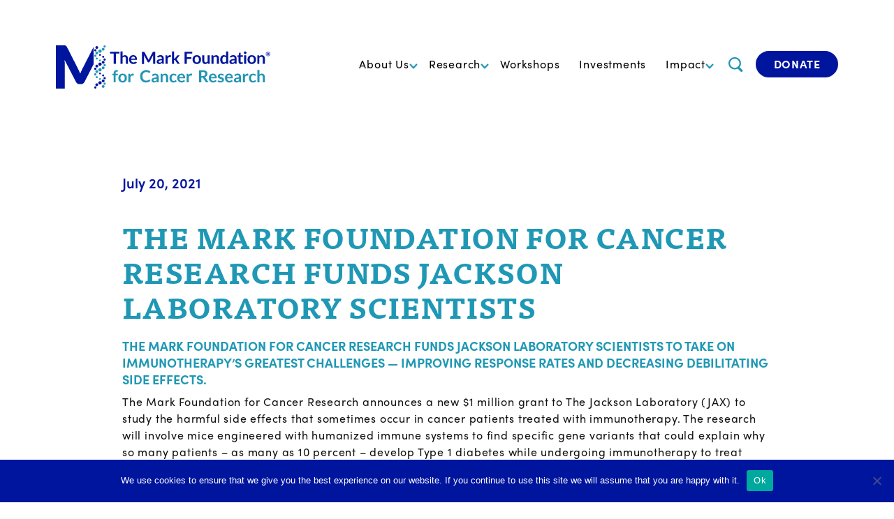

--- FILE ---
content_type: text/html; charset=UTF-8
request_url: https://themarkfoundation.org/2021/07/the-mark-foundation-for-cancer-research-funds-jackson-laboratory-scientists/
body_size: 14411
content:
<!doctype html>
<html lang="en-US">
  <head>
  <meta charset="utf-8">
  <meta http-equiv="x-ua-compatible" content="ie=edge">
  <meta name="viewport" content="width=device-width, initial-scale=1, shrink-to-fit=no">
  <link rel="icon" type="image/x-icon" href="https://themarkfoundation.org/wp-content/themes/the-mark-ct/resources/assets/images/Favicon.png" />
  <title>The Mark Foundation for Cancer Research funds Jackson Laboratory scientists | The Mark Foundation for Cancer Research</title>

<!-- The SEO Framework by Sybre Waaijer -->
<link rel="canonical" href="https://themarkfoundation.org/2021/07/the-mark-foundation-for-cancer-research-funds-jackson-laboratory-scientists/" />
<link rel="shortlink" href="https://themarkfoundation.org/?p=17113" />
<meta name="description" content="The Mark Foundation for Cancer Research announces a new $1 million grant to The Jackson Laboratory (JAX) to study the harmful side effects that sometimes occur…" />
<meta property="og:type" content="article" />
<meta property="og:locale" content="en_US" />
<meta property="og:site_name" content="The Mark Foundation for Cancer Research" />
<meta property="og:title" content="The Mark Foundation for Cancer Research funds Jackson Laboratory scientists | The Mark Foundation for Cancer Research" />
<meta property="og:description" content="The Mark Foundation for Cancer Research announces a new $1 million grant to The Jackson Laboratory (JAX) to study the harmful side effects that sometimes occur in cancer patients treated with…" />
<meta property="og:url" content="https://themarkfoundation.org/2021/07/the-mark-foundation-for-cancer-research-funds-jackson-laboratory-scientists/" />
<meta property="og:image" content="https://themarkfoundation.org/wp-content/uploads/2021/07/News-release-2-5.jpg" />
<meta property="og:image:width" content="1054" />
<meta property="og:image:height" content="538" />
<meta property="og:image" content="https://themarkfoundation.org/wp-content/uploads/2021/07/News-release-640x583.jpg" />
<meta property="article:published_time" content="2021-07-20T14:04:53+00:00" />
<meta property="article:modified_time" content="2021-07-20T14:28:45+00:00" />
<meta name="twitter:card" content="summary_large_image" />
<meta name="twitter:site" content="@TheMarkFdn" />
<meta name="twitter:title" content="The Mark Foundation for Cancer Research funds Jackson Laboratory scientists | The Mark Foundation for Cancer Research" />
<meta name="twitter:description" content="The Mark Foundation for Cancer Research announces a new $1 million grant to The Jackson Laboratory (JAX) to study the harmful side effects that sometimes occur in cancer patients treated with…" />
<meta name="twitter:image" content="https://themarkfoundation.org/wp-content/uploads/2021/07/News-release-2-5.jpg" />
<script type="application/ld+json">{"@context":"https://schema.org","@graph":[{"@type":"WebSite","@id":"https://themarkfoundation.org/#/schema/WebSite","url":"https://themarkfoundation.org/","name":"The Mark Foundation for Cancer Research","description":"The Mark Foundation for Cancer Research","inLanguage":"en-US","potentialAction":{"@type":"SearchAction","target":{"@type":"EntryPoint","urlTemplate":"https://themarkfoundation.org/search/{search_term_string}/"},"query-input":"required name=search_term_string"},"publisher":{"@type":"Organization","@id":"https://themarkfoundation.org/#/schema/Organization","name":"The Mark Foundation for Cancer Research","url":"https://themarkfoundation.org/"}},{"@type":"WebPage","@id":"https://themarkfoundation.org/2021/07/the-mark-foundation-for-cancer-research-funds-jackson-laboratory-scientists/","url":"https://themarkfoundation.org/2021/07/the-mark-foundation-for-cancer-research-funds-jackson-laboratory-scientists/","name":"The Mark Foundation for Cancer Research funds Jackson Laboratory scientists | The Mark Foundation for Cancer Research","description":"The Mark Foundation for Cancer Research announces a new $1 million grant to The Jackson Laboratory (JAX) to study the harmful side effects that sometimes occur…","inLanguage":"en-US","isPartOf":{"@id":"https://themarkfoundation.org/#/schema/WebSite"},"breadcrumb":{"@type":"BreadcrumbList","@id":"https://themarkfoundation.org/#/schema/BreadcrumbList","itemListElement":[{"@type":"ListItem","position":1,"item":"https://themarkfoundation.org/","name":"The Mark Foundation for Cancer Research"},{"@type":"ListItem","position":2,"item":"https://themarkfoundation.org/category/news/","name":"News"},{"@type":"ListItem","position":3,"name":"The Mark Foundation for Cancer Research funds Jackson Laboratory scientists"}]},"potentialAction":{"@type":"ReadAction","target":"https://themarkfoundation.org/2021/07/the-mark-foundation-for-cancer-research-funds-jackson-laboratory-scientists/"},"datePublished":"2021-07-20T14:04:53+00:00","dateModified":"2021-07-20T14:28:45+00:00","author":{"@type":"Person","@id":"https://themarkfoundation.org/#/schema/Person/1c1a647fcf991ee869e7670a70a994f3","name":"Reyniel Caldera"}}]}</script>
<!-- / The SEO Framework by Sybre Waaijer | 7.65ms meta | 0.83ms boot -->

<link rel='dns-prefetch' href='//unpkg.com' />
<link rel='dns-prefetch' href='//use.typekit.net' />
<link rel="alternate" title="oEmbed (JSON)" type="application/json+oembed" href="https://themarkfoundation.org/wp-json/oembed/1.0/embed?url=https%3A%2F%2Fthemarkfoundation.org%2F2021%2F07%2Fthe-mark-foundation-for-cancer-research-funds-jackson-laboratory-scientists%2F" />
<link rel="alternate" title="oEmbed (XML)" type="text/xml+oembed" href="https://themarkfoundation.org/wp-json/oembed/1.0/embed?url=https%3A%2F%2Fthemarkfoundation.org%2F2021%2F07%2Fthe-mark-foundation-for-cancer-research-funds-jackson-laboratory-scientists%2F&#038;format=xml" />
<style id='wp-img-auto-sizes-contain-inline-css' type='text/css'>
img:is([sizes=auto i],[sizes^="auto," i]){contain-intrinsic-size:3000px 1500px}
/*# sourceURL=wp-img-auto-sizes-contain-inline-css */
</style>
<link rel='stylesheet' id='pdfp-public-css' href='https://themarkfoundation.org/wp-content/plugins/pdf-poster/build/public.css?ver=1769418830' type='text/css' media='all' />
<link rel='stylesheet' id='contact-form-7-css' href='https://themarkfoundation.org/wp-content/plugins/contact-form-7/includes/css/styles.css?ver=6.1.4' type='text/css' media='all' />
<link rel='stylesheet' id='cookie-notice-front-css' href='https://themarkfoundation.org/wp-content/plugins/cookie-notice/css/front.min.css?ver=2.5.11' type='text/css' media='all' />
<link rel='stylesheet' id='ce_responsive-css' href='https://themarkfoundation.org/wp-content/plugins/simple-embed-code/css/video-container.min.css?ver=2.5.1' type='text/css' media='all' />
<link rel='stylesheet' id='mc4wp-form-basic-css' href='https://themarkfoundation.org/wp-content/plugins/mailchimp-for-wp/assets/css/form-basic.css?ver=4.11.1' type='text/css' media='all' />
<link rel='stylesheet' id='dflip-style-css' href='https://themarkfoundation.org/wp-content/plugins/3d-flipbook-dflip-lite/assets/css/dflip.min.css?ver=2.4.20' type='text/css' media='all' />
<link rel='stylesheet' id='fonts.css-css-css' href='https://use.typekit.net/kic3kib.css' type='text/css' media='all' />
<link rel='stylesheet' id='sage/main.css-css' href='https://themarkfoundation.org/wp-content/themes/the-mark-ct/dist/styles/main_1f64e855.css?t=20250814' type='text/css' media='all' />
<script type="text/javascript" id="cookie-notice-front-js-before">
/* <![CDATA[ */
var cnArgs = {"ajaxUrl":"https:\/\/themarkfoundation.org\/wp-admin\/admin-ajax.php","nonce":"67ea5e46fd","hideEffect":"fade","position":"bottom","onScroll":false,"onScrollOffset":100,"onClick":false,"cookieName":"cookie_notice_accepted","cookieTime":2592000,"cookieTimeRejected":2592000,"globalCookie":false,"redirection":false,"cache":true,"revokeCookies":false,"revokeCookiesOpt":"automatic"};

//# sourceURL=cookie-notice-front-js-before
/* ]]> */
</script>
<script type="text/javascript" src="https://themarkfoundation.org/wp-content/plugins/cookie-notice/js/front.min.js?ver=2.5.11" id="cookie-notice-front-js"></script>
<script type="text/javascript" src="https://themarkfoundation.org/wp-includes/js/jquery/jquery.min.js?ver=3.7.1" id="jquery-core-js"></script>
<script type="text/javascript" src="https://themarkfoundation.org/wp-includes/js/jquery/jquery-migrate.min.js?ver=3.4.1" id="jquery-migrate-js"></script>
<link rel="https://api.w.org/" href="https://themarkfoundation.org/wp-json/" /><link rel="alternate" title="JSON" type="application/json" href="https://themarkfoundation.org/wp-json/wp/v2/posts/17113" /><link rel="EditURI" type="application/rsd+xml" title="RSD" href="https://themarkfoundation.org/xmlrpc.php?rsd" />
        <style>
                    </style>
<noscript><style>.lazyload[data-src]{display:none !important;}</style></noscript><style>.lazyload{background-image:none !important;}.lazyload:before{background-image:none !important;}</style>		<style type="text/css" id="wp-custom-css">
			/* Remove global link underlines */
a, a:visited {
  text-decoration: none !important;
}


/* Keep underline only on hover/focus (recommended for UX) */
a:hover, a:focus {
  text-decoration: underline;
}


.page-partnerships-data .layout-type {
    margin-bottom: 30px;
}

.page-id-6562 .related-post {
	background: #fff;
}

.page-id-49766 .site-footer,
.page-id-49961 .site-footer {
		margin-top: 0;
	}
}

#mc4wp-form-1 {
  scroll-margin-top: 200px;
}



  /* Make outer containers full width */
  #donation-form-container,
  #donation-form-container .donation-form {
    width: 100% !important;
    max-width: 100% !important;
  }

  /* Kill internal max-width caps (but exclude checkboxes & radios) */
  #donation-form-container .donation-form .field,
  #donation-form-container .donation-form .field input:not([type="checkbox"]):not([type="radio"]),
  #donation-form-container .donation-form .field textarea,
  #donation-form-container .donation-form .field select,
  #donation-form-container .donation-form .checkboxes,
  #donation-form-container .donation-form .StripeElement,
  #donation-form-container .donation-form #paypal-button-container,
  #donation-form-container .donation-form .btn-group {
    width: 100% !important;
    max-width: 100% !important;
    box-sizing: border-box;
  }

  /* Optional: tidy padding so it breathes edge-to-edge */
  #donation-form-container .donation-form .section {
    padding-left: 0 !important;
    padding-right: 0 !important;
  }

  /* Force recurring checkbox + label to align left */
  #donation-form-container .field.checkbox.recurring {
    display: flex !important;
    align-items: center !important;
    justify-content: flex-start !important;
  }

  #donation-form-container .field.checkbox.recurring input[type="checkbox"] {
    width: auto !important;   /* prevent full-width bug */
    margin: 0 8px 0 0 !important; /* spacing before label */
    position: relative !important;
    left: 0 !important;
  }

  #donation-form-container .field.checkbox.recurring .label {
    display: inline-block !important;
    text-align: left !important;
  }


/* in quick fix */
body.page-template-template-page-builder .team-image {
  position: relative;
  overflow: hidden;
}

/* Overlay */
body.page-template-template-page-builder .team-image::after {
  content: "Full Bio";
  position: absolute;
  top: 0;
  left: 0;
  width: 100%;
  height: 100%;
  background: rgba(0, 21, 158, 0.85); /* blue overlay */
  color: #fff;
  display: flex;
  justify-content: center;
  align-items: center;
  font-weight: bold;
  font-size: 16px;
  opacity: 0; /* hidden by default */
  transition: opacity 0.3s ease-in-out;
  pointer-events: none; /* ensures clicks go through to the link */
}


.page-team-data .team-item .team-image img {
    width: 100% !important;
    height: 100% !important;
    object-fit: cover !important;
    min-width: unset !important;
    max-height: unset !important;
}

/* Fade in overlay on hover */
body.page-template-template-page-builder .team-image:hover::after {
  opacity: 1;
}

@media (max-width: 767px) {
  body.page-template-template-page-builder .team-item {
    display: block;           /* stack image + text */
    text-align: center;       /* center text below image */
    margin-bottom: 30px;      /* spacing between team members */
  }

  body.page-template-template-page-builder .team-item .team-image {
    margin: 0 auto 15px;      /* center image */
    display: block;
  }

  body.page-template-template-page-builder .team-item h2,
  body.page-template-template-page-builder .team-item p {
    text-align: center;       /* ensure text is centered */
  }
}
/* out quick fix */

@media screen and (max-width: 767px){
	.home .igfx .type-chart .h2-bg,
	.igfx .type-chart h2{
		font-size: 20px !important;
		line-height: 30px;
	}
}

.the-mark-newsletter .mcnCaptionRightImageContent{
	height: 230px !important;
}
.the-mark-newsletter .mcnCaptionLeftImageContent {
	height: 230px !important;
}
.the-mark-newsletter .mcnCaptionTopImageContent {
	height: 100px !important;
}
.the-mark-newsletter .mcnCaptionBottomImageContent {
	height: 100px !important;
}
td.mcnImageContent {
	height: 100px !important;
}
.the-mark-newsletter .single-post-data .entry-content img{
	min-height: unset !important;
}
.the-mark-newsletter .mcnCaptionLeftContentInner .mcnCaptionLeftImageContent{
	height: 130px!important;
}
.the-mark-newsletter .mcnCaptionRightContentInner .mcnCaptionRightImageContent{
	height: 130px!important;
}
.the-mark-newsletter .mcnDividerContent td{
	border-top: 2px solid #EAEAEA;
}

@media (min-width: 768px){
		.team-no-header-section > :nth-child(-n+3){
		padding-top:8px !important;
	}
	.archive-workshop .event-col .team-image img {
  width: 100%;
  height: 300px;
  object-fit: cover;
}
}

.home-hero-main {
  background-color: #EDF6FF !important;
}


		</style>
		  
	<!-- Global site tag (gtag.js) - Google Analytics -->
	<script async src="https://www.googletagmanager.com/gtag/js?id=UA-106411935-1"></script>
	<script>
		window.dataLayer = window.dataLayer || [];
		function gtag(){dataLayer.push(arguments);}
		gtag('js', new Date());

		gtag('config', 'UA-106411935-1');
	</script>
</head>
  <body class="wp-singular post-template-default single single-post postid-17113 single-format-standard wp-theme-the-mark-ctresources cookies-not-set the-mark-foundation-for-cancer-research-funds-jackson-laboratory-scientists app-data index-data singular-data single-data single-post-data single-post-the-mark-foundation-for-cancer-research-funds-jackson-laboratory-scientists-data">
        <!-- ------HEADERRR----- -->
<div class="cnav-wrapper" style="display:none;">
	<div class="cnav-close">
		<a href="" class="menu-button_off" data-wpel-link="internal"><img src="[data-uri]" alt="Close Navigation" data-src="https://themarkfoundation.org/wp-content/themes/the-mark-ct/dist/images/pri-icon-crossmenu_f3f41600.svg" decoding="async" class="lazyload"><noscript><img src="https://themarkfoundation.org/wp-content/themes/the-mark-ct/dist/images/pri-icon-crossmenu_f3f41600.svg" alt="Close Navigation" data-eio="l"></noscript></a>
	</div>
	<div class="cnav-logo">
		<a href="/" data-wpel-link="internal"><img src="[data-uri]" class="img-fluid lazyload" alt="" data-src="https://themarkfoundation.org/wp-content/themes/the-mark-ct/dist/images/Mark_Foundation_white_5ce0dc26.svg" decoding="async"><noscript><img src="https://themarkfoundation.org/wp-content/themes/the-mark-ct/dist/images/Mark_Foundation_white_5ce0dc26.svg" class="img-fluid" alt="" data-eio="l"></noscript></a>
	</div>
	<div class="cnav-body">
		<nav class="cnav">
							<div class="menu-primary-desktop-container"><ul id="menu-primary-desktop" class="cnav-list"><li id="menu-item-19078" class="menu-item menu-item-type-custom menu-item-object-custom menu-item-has-children menu-item-19078"><a href="#" data-ps2id-api="true">About Us</a>
<ul class="sub-menu">
	<li id="menu-item-19099" class="menu-item menu-item-type-post_type menu-item-object-page menu-item-19099"><a href="https://themarkfoundation.org/our-mission/" data-ps2id-api="true" data-wpel-link="internal">Our Mission</a></li>
	<li id="menu-item-53442" class="menu-item menu-item-type-post_type menu-item-object-page menu-item-53442"><a href="https://themarkfoundation.org/the-mark-foundation-team/" data-ps2id-api="true" data-wpel-link="internal">The Mark Foundation Team</a></li>
	<li id="menu-item-53441" class="menu-item menu-item-type-post_type menu-item-object-page menu-item-53441"><a href="https://themarkfoundation.org/advisory-committees/" data-ps2id-api="true" data-wpel-link="internal">Advisory Committees</a></li>
	<li id="menu-item-53440" class="menu-item menu-item-type-post_type menu-item-object-page menu-item-53440"><a href="https://themarkfoundation.org/board-of-directors/" data-ps2id-api="true" data-wpel-link="internal">Board of Directors</a></li>
	<li id="menu-item-55603" class="menu-item menu-item-type-post_type menu-item-object-page menu-item-55603"><a href="https://themarkfoundation.org/waxmaninstitute/" data-ps2id-api="true" data-wpel-link="internal">Waxman Institute</a></li>
	<li id="menu-item-53696" class="menu-item menu-item-type-post_type menu-item-object-page menu-item-53696"><a href="https://themarkfoundation.org/reports-and-financials/" data-ps2id-api="true" data-wpel-link="internal">Reports and Financials</a></li>
</ul>
</li>
<li id="menu-item-19082" class="menu-item menu-item-type-custom menu-item-object-custom menu-item-has-children menu-item-19082"><a href="#" data-ps2id-api="true">Research</a>
<ul class="sub-menu">
	<li id="menu-item-19184" class="menu-item menu-item-type-custom menu-item-object-custom menu-item-has-children menu-item-19184"><a href="https://themarkfoundation.org/portfolio-overview/" data-ps2id-api="true" data-wpel-link="internal">Grant Programs</a>
	<ul class="sub-menu">
		<li id="menu-item-21824" class="menu-item menu-item-type-post_type menu-item-object-page menu-item-21824"><a href="https://themarkfoundation.org/research-programs/" data-ps2id-api="true" data-wpel-link="internal">Programs Overview</a></li>
		<li id="menu-item-21825" class="menu-item menu-item-type-post_type menu-item-object-page menu-item-21825"><a href="https://themarkfoundation.org/aspire/" data-ps2id-api="true" data-wpel-link="internal">ASPIRE Award</a></li>
		<li id="menu-item-21830" class="menu-item menu-item-type-post_type menu-item-object-page menu-item-21830"><a href="https://themarkfoundation.org/centers/" data-ps2id-api="true" data-wpel-link="internal">Centers</a></li>
		<li id="menu-item-21826" class="menu-item menu-item-type-post_type menu-item-object-page menu-item-21826"><a href="https://themarkfoundation.org/drug-discovery-award-3-2/" data-ps2id-api="true" data-wpel-link="internal">Drug Discovery Award</a></li>
		<li id="menu-item-21827" class="menu-item menu-item-type-custom menu-item-object-custom menu-item-21827"><a href="https://themarkfoundation.org/emerging-leader-award/" data-ps2id-api="true" data-wpel-link="internal">Emerging Leader Award</a></li>
		<li id="menu-item-21828" class="menu-item menu-item-type-post_type menu-item-object-page menu-item-21828"><a href="https://themarkfoundation.org/endeavor/" data-ps2id-api="true" data-wpel-link="internal">Endeavor award</a></li>
		<li id="menu-item-54229" class="menu-item menu-item-type-post_type menu-item-object-page menu-item-54229"><a href="https://themarkfoundation.org/early-detection-award/" data-ps2id-api="true" data-wpel-link="internal">Early Detection Award</a></li>
		<li id="menu-item-21829" class="menu-item menu-item-type-post_type menu-item-object-page menu-item-21829"><a href="https://themarkfoundation.org/fellowships/" data-ps2id-api="true" data-wpel-link="internal">Fellowships</a></li>
		<li id="menu-item-33192" class="menu-item menu-item-type-post_type menu-item-object-page menu-item-33192"><a href="https://themarkfoundation.org/clinical-impact/" data-ps2id-api="true" data-wpel-link="internal">In the Clinic</a></li>
	</ul>
</li>
	<li id="menu-item-19185" class="menu-item menu-item-type-custom menu-item-object-custom menu-item-19185"><a href="https://themarkfoundation.org/portfolio/" data-ps2id-api="true" data-wpel-link="internal">Research Portfolio</a></li>
	<li id="menu-item-21831" class="menu-item menu-item-type-post_type menu-item-object-page menu-item-21831"><a href="https://themarkfoundation.org/partnerships-2/" data-ps2id-api="true" data-wpel-link="internal">Partnerships</a></li>
	<li id="menu-item-55517" class="menu-item menu-item-type-post_type menu-item-object-page menu-item-55517"><a href="https://themarkfoundation.org/waxmaninstitute/" data-ps2id-api="true" data-wpel-link="internal">Waxman Institute</a></li>
</ul>
</li>
<li id="menu-item-53219" class="menu-item menu-item-type-post_type menu-item-object-page menu-item-53219"><a href="https://themarkfoundation.org/workshop/" data-ps2id-api="true" data-wpel-link="internal">Workshops</a></li>
<li id="menu-item-19092" class="menu-item menu-item-type-post_type menu-item-object-page menu-item-19092"><a href="https://themarkfoundation.org/investments/" data-ps2id-api="true" data-wpel-link="internal">Investments</a></li>
<li id="menu-item-19188" class="menu-item menu-item-type-custom menu-item-object-custom menu-item-has-children menu-item-19188"><a href="#" data-ps2id-api="true">Impact</a>
<ul class="sub-menu">
	<li id="menu-item-19187" class="menu-item menu-item-type-post_type menu-item-object-page menu-item-19187"><a href="https://themarkfoundation.org/news/" data-ps2id-api="true" data-wpel-link="internal">News</a></li>
	<li id="menu-item-19189" class="menu-item menu-item-type-custom menu-item-object-custom menu-item-19189"><a href="/blog" data-ps2id-api="true" data-wpel-link="internal">Research Spotlights</a></li>
	<li id="menu-item-53220" class="menu-item menu-item-type-post_type menu-item-object-page menu-item-53220"><a href="https://themarkfoundation.org/scientific-symposia/" data-ps2id-api="true" data-wpel-link="internal">Scientific Symposia</a></li>
	<li id="menu-item-49267" class="menu-item menu-item-type-custom menu-item-object-custom menu-item-49267"><a href="/newsletter" data-ps2id-api="true" data-wpel-link="internal">Newsletters</a></li>
</ul>
</li>
</ul></div>
			 
		</nav>
	</div>
	<div class="cnav-search-wrapper">
		<form method="get" class="form-inline" id="cnav-search" action="https://themarkfoundation.org/">
  <input type="text" class="field" name="s" id="s" placeholder="Type to search..." autocomplete="off" />
  <input type="submit" class="submit email-arrow" name="submit"  value="Submit" id="searchsubmit" />
</form>


		<ul class="cnav-social_links">
			<li><a href="/donate" class="menu-donte-btn" data-wpel-link="internal">donate</a></li>
			<li><a href="https://www.facebook.com/The-Mark-Foundation-for-Cancer-Research-1551414671599374/" data-wpel-link="external" rel="external noopener noreferrer"> <img src="[data-uri]" alt="Facebook" data-src="https://themarkfoundation.org/wp-content/themes/the-mark-ct/dist/images/pri-icon-facebook_6ed1945e.svg" decoding="async" class="lazyload"><noscript><img src="https://themarkfoundation.org/wp-content/themes/the-mark-ct/dist/images/pri-icon-facebook_6ed1945e.svg" alt="Facebook" data-eio="l"></noscript></a></li>
			<li><a href="https://www.linkedin.com/company/themarkfoundationforcancerresearch/" data-wpel-link="external" rel="external noopener noreferrer"> <img src="[data-uri]" alt="LinkedIn" data-src="https://themarkfoundation.org/wp-content/themes/the-mark-ct/dist/images/pri-icon-linkedin_47a5acd1.svg" decoding="async" class="lazyload"><noscript><img src="https://themarkfoundation.org/wp-content/themes/the-mark-ct/dist/images/pri-icon-linkedin_47a5acd1.svg" alt="LinkedIn" data-eio="l"></noscript></a></li>
			<li><a href="https://twitter.com/themarkfdn" data-wpel-link="external" rel="external noopener noreferrer"> <img src="[data-uri]" alt="Twitter" data-src="https://themarkfoundation.org/wp-content/themes/the-mark-ct/dist/images/pri-icon-twitter_1d9c991b.svg" decoding="async" class="lazyload"><noscript><img src="https://themarkfoundation.org/wp-content/themes/the-mark-ct/dist/images/pri-icon-twitter_1d9c991b.svg" alt="Twitter" data-eio="l"></noscript></a></li>
			<li><a href="https://www.instagram.com/themarkfdn/" data-wpel-link="external" rel="external noopener noreferrer"> <img src="[data-uri]" alt="Instagram" data-src="https://themarkfoundation.org/wp-content/themes/the-mark-ct/dist/images/pri-icon-instagram_79ec8df3.svg" decoding="async" class="lazyload"><noscript><img src="https://themarkfoundation.org/wp-content/themes/the-mark-ct/dist/images/pri-icon-instagram_79ec8df3.svg" alt="Instagram" data-eio="l"></noscript></a></li>
		</ul>
	</div>
</div><!------------ Sticky Header----------->
<div class="sticky-header" style="display: none;">
	<div class="container-fluid mark-nav-wrapper">
	<div class="row">
		<div class="col-4 main-logo">
			<a href="https://themarkfoundation.org/" data-wpel-link="internal">
				<img src="[data-uri]" alt="The Mark Foundation" class="stickylogo lazyload" data-src="https://themarkfoundation.org/wp-content/themes/the-mark-ct/dist/images/footer-logo_a79c5e34.svg" decoding="async"><noscript><img src="https://themarkfoundation.org/wp-content/themes/the-mark-ct/dist/images/footer-logo_a79c5e34.svg" alt="The Mark Foundation" class="stickylogo" data-eio="l"></noscript>
									<img src="[data-uri]" alt="The Mark Foundation" class="normallogo lazyload" data-src="https://themarkfoundation.org/wp-content/themes/the-mark-ct/dist/images/Mark_Foundation_d51f43d9.svg" decoding="async"><noscript><img src="https://themarkfoundation.org/wp-content/themes/the-mark-ct/dist/images/Mark_Foundation_d51f43d9.svg" alt="The Mark Foundation" class="normallogo" data-eio="l"></noscript>
								<span class="sr-only">The Mark Foundation for Cancer Research</span>
			</a>
		</div>
		<div class="col-8 menu-button mobile-only">
			<a href="/donate" class="donate-btn" data-wpel-link="internal">Donate</a>
			<a href="#" class="menu-button_on home"><img src="[data-uri]"alt="" data-src="https://themarkfoundation.org/wp-content/themes/the-mark-ct/dist/images/menu-icon_890d8e4e.svg" decoding="async" class="lazyload"><noscript><img src="https://themarkfoundation.org/wp-content/themes/the-mark-ct/dist/images/menu-icon_890d8e4e.svg"alt="" data-eio="l"></noscript></a>
			<a href="#" class="menu-button_on others"><img src="[data-uri]"alt="" data-src="https://themarkfoundation.org/wp-content/themes/the-mark-ct/dist/images/Group_f071f2d4.svg" decoding="async" class="lazyload"><noscript><img src="https://themarkfoundation.org/wp-content/themes/the-mark-ct/dist/images/Group_f071f2d4.svg"alt="" data-eio="l"></noscript></a>
		</div>
		<div class="col-8 menu-button desktop-only ">
							<div class="menu-primary-desktop-container"><ul id="menu-primary-desktop-1" class="desktop-nav"><li class="menu-item menu-item-type-custom menu-item-object-custom menu-item-has-children menu-item-19078"><a href="#" data-ps2id-api="true">About Us</a>
<ul class="sub-menu">
	<li class="menu-item menu-item-type-post_type menu-item-object-page menu-item-19099"><a href="https://themarkfoundation.org/our-mission/" data-ps2id-api="true" data-wpel-link="internal">Our Mission</a></li>
	<li class="menu-item menu-item-type-post_type menu-item-object-page menu-item-53442"><a href="https://themarkfoundation.org/the-mark-foundation-team/" data-ps2id-api="true" data-wpel-link="internal">The Mark Foundation Team</a></li>
	<li class="menu-item menu-item-type-post_type menu-item-object-page menu-item-53441"><a href="https://themarkfoundation.org/advisory-committees/" data-ps2id-api="true" data-wpel-link="internal">Advisory Committees</a></li>
	<li class="menu-item menu-item-type-post_type menu-item-object-page menu-item-53440"><a href="https://themarkfoundation.org/board-of-directors/" data-ps2id-api="true" data-wpel-link="internal">Board of Directors</a></li>
	<li class="menu-item menu-item-type-post_type menu-item-object-page menu-item-55603"><a href="https://themarkfoundation.org/waxmaninstitute/" data-ps2id-api="true" data-wpel-link="internal">Waxman Institute</a></li>
	<li class="menu-item menu-item-type-post_type menu-item-object-page menu-item-53696"><a href="https://themarkfoundation.org/reports-and-financials/" data-ps2id-api="true" data-wpel-link="internal">Reports and Financials</a></li>
</ul>
</li>
<li class="menu-item menu-item-type-custom menu-item-object-custom menu-item-has-children menu-item-19082"><a href="#" data-ps2id-api="true">Research</a>
<ul class="sub-menu">
	<li class="menu-item menu-item-type-custom menu-item-object-custom menu-item-has-children menu-item-19184"><a href="https://themarkfoundation.org/portfolio-overview/" data-ps2id-api="true" data-wpel-link="internal">Grant Programs</a>
	<ul class="sub-menu">
		<li class="menu-item menu-item-type-post_type menu-item-object-page menu-item-21824"><a href="https://themarkfoundation.org/research-programs/" data-ps2id-api="true" data-wpel-link="internal">Programs Overview</a></li>
		<li class="menu-item menu-item-type-post_type menu-item-object-page menu-item-21825"><a href="https://themarkfoundation.org/aspire/" data-ps2id-api="true" data-wpel-link="internal">ASPIRE Award</a></li>
		<li class="menu-item menu-item-type-post_type menu-item-object-page menu-item-21830"><a href="https://themarkfoundation.org/centers/" data-ps2id-api="true" data-wpel-link="internal">Centers</a></li>
		<li class="menu-item menu-item-type-post_type menu-item-object-page menu-item-21826"><a href="https://themarkfoundation.org/drug-discovery-award-3-2/" data-ps2id-api="true" data-wpel-link="internal">Drug Discovery Award</a></li>
		<li class="menu-item menu-item-type-custom menu-item-object-custom menu-item-21827"><a href="https://themarkfoundation.org/emerging-leader-award/" data-ps2id-api="true" data-wpel-link="internal">Emerging Leader Award</a></li>
		<li class="menu-item menu-item-type-post_type menu-item-object-page menu-item-21828"><a href="https://themarkfoundation.org/endeavor/" data-ps2id-api="true" data-wpel-link="internal">Endeavor award</a></li>
		<li class="menu-item menu-item-type-post_type menu-item-object-page menu-item-54229"><a href="https://themarkfoundation.org/early-detection-award/" data-ps2id-api="true" data-wpel-link="internal">Early Detection Award</a></li>
		<li class="menu-item menu-item-type-post_type menu-item-object-page menu-item-21829"><a href="https://themarkfoundation.org/fellowships/" data-ps2id-api="true" data-wpel-link="internal">Fellowships</a></li>
		<li class="menu-item menu-item-type-post_type menu-item-object-page menu-item-33192"><a href="https://themarkfoundation.org/clinical-impact/" data-ps2id-api="true" data-wpel-link="internal">In the Clinic</a></li>
	</ul>
</li>
	<li class="menu-item menu-item-type-custom menu-item-object-custom menu-item-19185"><a href="https://themarkfoundation.org/portfolio/" data-ps2id-api="true" data-wpel-link="internal">Research Portfolio</a></li>
	<li class="menu-item menu-item-type-post_type menu-item-object-page menu-item-21831"><a href="https://themarkfoundation.org/partnerships-2/" data-ps2id-api="true" data-wpel-link="internal">Partnerships</a></li>
	<li class="menu-item menu-item-type-post_type menu-item-object-page menu-item-55517"><a href="https://themarkfoundation.org/waxmaninstitute/" data-ps2id-api="true" data-wpel-link="internal">Waxman Institute</a></li>
</ul>
</li>
<li class="menu-item menu-item-type-post_type menu-item-object-page menu-item-53219"><a href="https://themarkfoundation.org/workshop/" data-ps2id-api="true" data-wpel-link="internal">Workshops</a></li>
<li class="menu-item menu-item-type-post_type menu-item-object-page menu-item-19092"><a href="https://themarkfoundation.org/investments/" data-ps2id-api="true" data-wpel-link="internal">Investments</a></li>
<li class="menu-item menu-item-type-custom menu-item-object-custom menu-item-has-children menu-item-19188"><a href="#" data-ps2id-api="true">Impact</a>
<ul class="sub-menu">
	<li class="menu-item menu-item-type-post_type menu-item-object-page menu-item-19187"><a href="https://themarkfoundation.org/news/" data-ps2id-api="true" data-wpel-link="internal">News</a></li>
	<li class="menu-item menu-item-type-custom menu-item-object-custom menu-item-19189"><a href="/blog" data-ps2id-api="true" data-wpel-link="internal">Research Spotlights</a></li>
	<li class="menu-item menu-item-type-post_type menu-item-object-page menu-item-53220"><a href="https://themarkfoundation.org/scientific-symposia/" data-ps2id-api="true" data-wpel-link="internal">Scientific Symposia</a></li>
	<li class="menu-item menu-item-type-custom menu-item-object-custom menu-item-49267"><a href="/newsletter" data-ps2id-api="true" data-wpel-link="internal">Newsletters</a></li>
</ul>
</li>
</ul></div>
						<a href="#" class="search-btn"></a>
			<a href="/donate" class="donate-btn" data-wpel-link="internal">Donate</a>
			<div class="search-wrapper">
				<form method="get" class="form-inline" id="cnav-search" action="https://themarkfoundation.org/">
  <input type="text" class="field" name="s" id="s" placeholder="Type to search..." autocomplete="off" />
  <input type="submit" class="submit email-arrow" name="submit"  value="Submit" id="searchsubmit" />
</form>


			</div>

		</div>
	</div>
</div></div>
<!------------Headerrrr----------->
<div class="site-header">
	<div class="container-fluid mark-nav-wrapper">
	<div class="row">
		<div class="col-4 main-logo">
			<a href="https://themarkfoundation.org/" data-wpel-link="internal">
				<img src="[data-uri]" alt="The Mark Foundation" class="stickylogo lazyload" data-src="https://themarkfoundation.org/wp-content/themes/the-mark-ct/dist/images/footer-logo_a79c5e34.svg" decoding="async"><noscript><img src="https://themarkfoundation.org/wp-content/themes/the-mark-ct/dist/images/footer-logo_a79c5e34.svg" alt="The Mark Foundation" class="stickylogo" data-eio="l"></noscript>
									<img src="[data-uri]" alt="The Mark Foundation" class="normallogo lazyload" data-src="https://themarkfoundation.org/wp-content/themes/the-mark-ct/dist/images/Mark_Foundation_d51f43d9.svg" decoding="async"><noscript><img src="https://themarkfoundation.org/wp-content/themes/the-mark-ct/dist/images/Mark_Foundation_d51f43d9.svg" alt="The Mark Foundation" class="normallogo" data-eio="l"></noscript>
								<span class="sr-only">The Mark Foundation for Cancer Research</span>
			</a>
		</div>
		<div class="col-8 menu-button mobile-only">
			<a href="/donate" class="donate-btn" data-wpel-link="internal">Donate</a>
			<a href="#" class="menu-button_on home"><img src="[data-uri]"alt="" data-src="https://themarkfoundation.org/wp-content/themes/the-mark-ct/dist/images/menu-icon_890d8e4e.svg" decoding="async" class="lazyload"><noscript><img src="https://themarkfoundation.org/wp-content/themes/the-mark-ct/dist/images/menu-icon_890d8e4e.svg"alt="" data-eio="l"></noscript></a>
			<a href="#" class="menu-button_on others"><img src="[data-uri]"alt="" data-src="https://themarkfoundation.org/wp-content/themes/the-mark-ct/dist/images/Group_f071f2d4.svg" decoding="async" class="lazyload"><noscript><img src="https://themarkfoundation.org/wp-content/themes/the-mark-ct/dist/images/Group_f071f2d4.svg"alt="" data-eio="l"></noscript></a>
		</div>
		<div class="col-8 menu-button desktop-only ">
							<div class="menu-primary-desktop-container"><ul id="menu-primary-desktop-2" class="desktop-nav"><li class="menu-item menu-item-type-custom menu-item-object-custom menu-item-has-children menu-item-19078"><a href="#" data-ps2id-api="true">About Us</a>
<ul class="sub-menu">
	<li class="menu-item menu-item-type-post_type menu-item-object-page menu-item-19099"><a href="https://themarkfoundation.org/our-mission/" data-ps2id-api="true" data-wpel-link="internal">Our Mission</a></li>
	<li class="menu-item menu-item-type-post_type menu-item-object-page menu-item-53442"><a href="https://themarkfoundation.org/the-mark-foundation-team/" data-ps2id-api="true" data-wpel-link="internal">The Mark Foundation Team</a></li>
	<li class="menu-item menu-item-type-post_type menu-item-object-page menu-item-53441"><a href="https://themarkfoundation.org/advisory-committees/" data-ps2id-api="true" data-wpel-link="internal">Advisory Committees</a></li>
	<li class="menu-item menu-item-type-post_type menu-item-object-page menu-item-53440"><a href="https://themarkfoundation.org/board-of-directors/" data-ps2id-api="true" data-wpel-link="internal">Board of Directors</a></li>
	<li class="menu-item menu-item-type-post_type menu-item-object-page menu-item-55603"><a href="https://themarkfoundation.org/waxmaninstitute/" data-ps2id-api="true" data-wpel-link="internal">Waxman Institute</a></li>
	<li class="menu-item menu-item-type-post_type menu-item-object-page menu-item-53696"><a href="https://themarkfoundation.org/reports-and-financials/" data-ps2id-api="true" data-wpel-link="internal">Reports and Financials</a></li>
</ul>
</li>
<li class="menu-item menu-item-type-custom menu-item-object-custom menu-item-has-children menu-item-19082"><a href="#" data-ps2id-api="true">Research</a>
<ul class="sub-menu">
	<li class="menu-item menu-item-type-custom menu-item-object-custom menu-item-has-children menu-item-19184"><a href="https://themarkfoundation.org/portfolio-overview/" data-ps2id-api="true" data-wpel-link="internal">Grant Programs</a>
	<ul class="sub-menu">
		<li class="menu-item menu-item-type-post_type menu-item-object-page menu-item-21824"><a href="https://themarkfoundation.org/research-programs/" data-ps2id-api="true" data-wpel-link="internal">Programs Overview</a></li>
		<li class="menu-item menu-item-type-post_type menu-item-object-page menu-item-21825"><a href="https://themarkfoundation.org/aspire/" data-ps2id-api="true" data-wpel-link="internal">ASPIRE Award</a></li>
		<li class="menu-item menu-item-type-post_type menu-item-object-page menu-item-21830"><a href="https://themarkfoundation.org/centers/" data-ps2id-api="true" data-wpel-link="internal">Centers</a></li>
		<li class="menu-item menu-item-type-post_type menu-item-object-page menu-item-21826"><a href="https://themarkfoundation.org/drug-discovery-award-3-2/" data-ps2id-api="true" data-wpel-link="internal">Drug Discovery Award</a></li>
		<li class="menu-item menu-item-type-custom menu-item-object-custom menu-item-21827"><a href="https://themarkfoundation.org/emerging-leader-award/" data-ps2id-api="true" data-wpel-link="internal">Emerging Leader Award</a></li>
		<li class="menu-item menu-item-type-post_type menu-item-object-page menu-item-21828"><a href="https://themarkfoundation.org/endeavor/" data-ps2id-api="true" data-wpel-link="internal">Endeavor award</a></li>
		<li class="menu-item menu-item-type-post_type menu-item-object-page menu-item-54229"><a href="https://themarkfoundation.org/early-detection-award/" data-ps2id-api="true" data-wpel-link="internal">Early Detection Award</a></li>
		<li class="menu-item menu-item-type-post_type menu-item-object-page menu-item-21829"><a href="https://themarkfoundation.org/fellowships/" data-ps2id-api="true" data-wpel-link="internal">Fellowships</a></li>
		<li class="menu-item menu-item-type-post_type menu-item-object-page menu-item-33192"><a href="https://themarkfoundation.org/clinical-impact/" data-ps2id-api="true" data-wpel-link="internal">In the Clinic</a></li>
	</ul>
</li>
	<li class="menu-item menu-item-type-custom menu-item-object-custom menu-item-19185"><a href="https://themarkfoundation.org/portfolio/" data-ps2id-api="true" data-wpel-link="internal">Research Portfolio</a></li>
	<li class="menu-item menu-item-type-post_type menu-item-object-page menu-item-21831"><a href="https://themarkfoundation.org/partnerships-2/" data-ps2id-api="true" data-wpel-link="internal">Partnerships</a></li>
	<li class="menu-item menu-item-type-post_type menu-item-object-page menu-item-55517"><a href="https://themarkfoundation.org/waxmaninstitute/" data-ps2id-api="true" data-wpel-link="internal">Waxman Institute</a></li>
</ul>
</li>
<li class="menu-item menu-item-type-post_type menu-item-object-page menu-item-53219"><a href="https://themarkfoundation.org/workshop/" data-ps2id-api="true" data-wpel-link="internal">Workshops</a></li>
<li class="menu-item menu-item-type-post_type menu-item-object-page menu-item-19092"><a href="https://themarkfoundation.org/investments/" data-ps2id-api="true" data-wpel-link="internal">Investments</a></li>
<li class="menu-item menu-item-type-custom menu-item-object-custom menu-item-has-children menu-item-19188"><a href="#" data-ps2id-api="true">Impact</a>
<ul class="sub-menu">
	<li class="menu-item menu-item-type-post_type menu-item-object-page menu-item-19187"><a href="https://themarkfoundation.org/news/" data-ps2id-api="true" data-wpel-link="internal">News</a></li>
	<li class="menu-item menu-item-type-custom menu-item-object-custom menu-item-19189"><a href="/blog" data-ps2id-api="true" data-wpel-link="internal">Research Spotlights</a></li>
	<li class="menu-item menu-item-type-post_type menu-item-object-page menu-item-53220"><a href="https://themarkfoundation.org/scientific-symposia/" data-ps2id-api="true" data-wpel-link="internal">Scientific Symposia</a></li>
	<li class="menu-item menu-item-type-custom menu-item-object-custom menu-item-49267"><a href="/newsletter" data-ps2id-api="true" data-wpel-link="internal">Newsletters</a></li>
</ul>
</li>
</ul></div>
						<a href="#" class="search-btn"></a>
			<a href="/donate" class="donate-btn" data-wpel-link="internal">Donate</a>
			<div class="search-wrapper">
				<form method="get" class="form-inline" id="cnav-search" action="https://themarkfoundation.org/">
  <input type="text" class="field" name="s" id="s" placeholder="Type to search..." autocomplete="off" />
  <input type="submit" class="submit email-arrow" name="submit"  value="Submit" id="searchsubmit" />
</form>


			</div>

		</div>
	</div>
</div></div>
           <div class="container">
  <div class="row">
    <div class="col-12">
      <article class="post-17113 post type-post status-publish format-standard has-post-thumbnail hentry category-news">
        <header>
                    <!--             <div class="single-news-img">
              <img width="1054" height="538" src="[data-uri]" class="attachment-post-thumbnail size-post-thumbnail wp-post-image lazyload" alt="" decoding="async" fetchpriority="high"   data-src="https://themarkfoundation.org/wp-content/uploads/2021/07/News-release-2-5.jpg" data-srcset="https://themarkfoundation.org/wp-content/uploads/2021/07/News-release-2-5.jpg 1054w, https://themarkfoundation.org/wp-content/uploads/2021/07/News-release-2-5-640x327.jpg 640w, https://themarkfoundation.org/wp-content/uploads/2021/07/News-release-2-5-768x392.jpg 768w, https://themarkfoundation.org/wp-content/uploads/2021/07/News-release-2-5-960x490.jpg 960w, https://themarkfoundation.org/wp-content/uploads/2021/07/News-release-2-5-300x153.jpg 300w" data-sizes="auto" data-eio-rwidth="1054" data-eio-rheight="538" /><noscript><img width="1054" height="538" src="https://themarkfoundation.org/wp-content/uploads/2021/07/News-release-2-5.jpg" class="attachment-post-thumbnail size-post-thumbnail wp-post-image" alt="" decoding="async" fetchpriority="high" srcset="https://themarkfoundation.org/wp-content/uploads/2021/07/News-release-2-5.jpg 1054w, https://themarkfoundation.org/wp-content/uploads/2021/07/News-release-2-5-640x327.jpg 640w, https://themarkfoundation.org/wp-content/uploads/2021/07/News-release-2-5-768x392.jpg 768w, https://themarkfoundation.org/wp-content/uploads/2021/07/News-release-2-5-960x490.jpg 960w, https://themarkfoundation.org/wp-content/uploads/2021/07/News-release-2-5-300x153.jpg 300w" sizes="(max-width: 1054px) 100vw, 1054px" data-eio="l" /></noscript>
            </div>
            <p class="caption_text">"Nadia Rosenthal, Ph.D., F.Med.Sci., Dave Serreze, Ph.D."</p> -->
                    <h4 class="date-heading">July 20, 2021</h4>
          <h1 class="entry-title">The Mark Foundation for Cancer Research funds Jackson Laboratory scientists</h1>
        </header>
        <div class="entry-content news-content">
          <h4></h4>
<h4><strong>The Mark Foundation for Cancer Research funds Jackson Laboratory scientists to take on immunotherapy’s greatest challenges &#8212; improving response rates and decreasing debilitating side effects.</strong></h4>
<p>The Mark Foundation for Cancer Research announces a new $1 million grant to The Jackson Laboratory (JAX) to study the harmful side effects that sometimes occur in cancer patients treated with immunotherapy. The research will involve mice engineered with humanized immune systems to find specific gene variants that could explain why so many patients – as many as 10 percent – develop Type 1 diabetes while undergoing immunotherapy to treat cancer. The grant will also study and determine how to predict which patients may experience myocarditis, a rare but potentially deadly inflammation of the heart that immunotherapy can also trigger.</p>
<p>This new grant project, <em>Identifying Genes Uniquely Contributing to ICI-induced Immune Related Adverse Events</em>, led by Professor <a href="https://www.jax.org/research-and-faculty/faculty/david-serreze" data-wpel-link="external" rel="external noopener noreferrer">Dave Serreze, Ph.D.</a>, and Scientific Director and Professor <a href="https://www.jax.org/research-and-faculty/faculty/nadia-rosenthal" data-wpel-link="external" rel="external noopener noreferrer">Nadia Rosenthal, Ph.D., F.Med.Sci</a>., builds upon a $2.5 million grant the <a href="https://www.jax.org/news-and-insights/2019/december/mark-foundation-cancer-project" data-wpel-link="external" rel="external noopener noreferrer">Mark Foundation awarded to JAX in 2019</a> aimed at determining how genetics influence immunotherapy response rates.</p>
<figure id="attachment_17114" aria-describedby="caption-attachment-17114" style="width: 505px" class="wp-caption aligncenter"><img decoding="async" class="wp-image-17114 lazyload" src="[data-uri]" alt="" width="505" height="460"   data-src="https://themarkfoundation.org/wp-content/uploads/2021/07/News-release-640x583.jpg" data-srcset="https://themarkfoundation.org/wp-content/uploads/2021/07/News-release-640x583.jpg 640w, https://themarkfoundation.org/wp-content/uploads/2021/07/News-release-768x700.jpg 768w, https://themarkfoundation.org/wp-content/uploads/2021/07/News-release-960x875.jpg 960w, https://themarkfoundation.org/wp-content/uploads/2021/07/News-release-300x274.jpg 300w, https://themarkfoundation.org/wp-content/uploads/2021/07/News-release.jpg 1200w" data-sizes="auto" data-eio-rwidth="640" data-eio-rheight="583" /><noscript><img decoding="async" class=" wp-image-17114" src="https://themarkfoundation.org/wp-content/uploads/2021/07/News-release-640x583.jpg" alt="" width="505" height="460" srcset="https://themarkfoundation.org/wp-content/uploads/2021/07/News-release-640x583.jpg 640w, https://themarkfoundation.org/wp-content/uploads/2021/07/News-release-768x700.jpg 768w, https://themarkfoundation.org/wp-content/uploads/2021/07/News-release-960x875.jpg 960w, https://themarkfoundation.org/wp-content/uploads/2021/07/News-release-300x274.jpg 300w, https://themarkfoundation.org/wp-content/uploads/2021/07/News-release.jpg 1200w" sizes="(max-width: 505px) 100vw, 505px" data-eio="l" /></noscript><figcaption id="caption-attachment-17114" class="wp-caption-text">Nadia Rosenthal, Ph.D., F.Med.Sci., Dave Serreze, Ph.D.</figcaption></figure>
<p>“JAX’s track record in cancer research and its reputation as the world’s leading research organization dedicated to developing optimal mouse models to help researchers in their quest to cure cancer were major factors in awarding both grants,” said Mark Foundation CEO Michele Cleary.</p>
<p>“Results in animal studies don’t always hold true when we take therapies into humans,” stated Cleary. “Solving these issues with immunotherapy requires the type of complex and nuanced work in mouse engineering and genetics for which JAX is world-renowned.”</p>
<p>“This project has the potential to greatly improve immunotherapy outcomes by predicting which patients might experience these side effects and altering cancer treatment plans for those who may be prone to them,” said Rosenthal. “The Mark Foundation’s commitment to supporting groundbreaking research will help develop more precision treatments for individual cancer patients.”</p>
<p>The initial 2019 grant, awarded to JAX President and CEO <a href="https://www.jax.org/people/edison-liu" data-wpel-link="external" rel="external noopener noreferrer">Edison T. Liu, M.D.</a><u>,</u><u> </u>and Associate Professor <a href="https://www.jax.org/research-and-faculty/faculty/laura-reinholdt" data-wpel-link="external" rel="external noopener noreferrer">Laura Reinholdt, Ph.D., </a>focuses on understanding why only 20 to 40 percent of cancer patients respond well to immunotherapy. Liu and Reinholdt are using genetically diverse JAX mouse models to map the genetic differences found in the mice to specific genetic variants in humans. The goal of their work is to enable doctors to one day test and determine a given individual’s likely response to immunotherapy to help guide the selection of a treatment regimen.</p>
<p>“Funding projects such as these aligns well with our goal to enable complex and ambitious science and to accelerate research that has the potential to be transformative,” said Mark Foundation CSO Ryan Schoenfeld. “Understanding at a detailed level how genetics affect responses to immunotherapies, including adverse events, is a critical need for the field.”</p>
<h4><strong>About The Mark Foundation</strong></h4>
<p>The Mark Foundation for Cancer Research actively partners with scientists to accelerate research that will transform the prevention, diagnosis, and treatment of cancer. The Mark Foundation fulfills its mission by supporting groundbreaking science carried out by individual investigators, multi-disciplinary teams, and inter-institutional collaborations in the United States and across the globe. Recognizing the obstacles that prevent scientific advances from improving patient outcomes, The Mark Foundation maintains a nimble, high-impact approach to funding basic and translational cancer research that bridges the gap between bench and bedside through grants and venture investments.</p>
<p>Since 2017, MFCR has awarded more than $123 million in grants to enable innovative basic, translational, and clinical cancer research, including early-stage drug discovery. MFCR also has a growing investment portfolio that includes drug discovery companies Accent Therapeutics (focused on RNA-modifying proteins implicated in cancer) and Verseau Therapeutics (developing macrophage-targeting immunotherapies) as well as liquid biopsy diagnostics companies C2i Genomics and GRAIL.</p>
<h4><strong>About The Jackson Laboratory </strong></h4>
<p>The Jackson Laboratory is an independent, nonprofit biomedical research institution with more than 2,400 employees. Headquartered in Bar Harbor, Maine, it has a National Cancer Institute-designated Cancer Center, a genomic medicine institute in Farmington, Conn., and facilities in Ellsworth and Augusta, Maine, in Sacramento, Calif., and in Beijing and Shanghai, China. Its mission is to discover precise genomic solutions for disease and empower the global biomedical community in the shared quest to improve human health.</p>
        </div>
        <footer>
          
        </footer>
        <section id="comments" class="comments">
  
  
  </section>
      </article>
    </div>
  </div>
</div>
<a href="/about/news" alt="Back to all news" class="btn-before-footer" data-wpel-link="internal">
   Back to all news
</a>

  
        <!-- ---------FOOTER--------- -->
<footer class="site-footer">
	<div class="container-fluid">
		<div class="footer-with-bg">
			<h2 class="text-center">Stay Informed</h2>
			
			<p class="text-center">Sign up for periodic news updates,<br> announcements, newsletters, updates, <br>and event invitations.</p>
			
			<script>(function() {
	window.mc4wp = window.mc4wp || {
		listeners: [],
		forms: {
			on: function(evt, cb) {
				window.mc4wp.listeners.push(
					{
						event   : evt,
						callback: cb
					}
				);
			}
		}
	}
})();
</script><!-- Mailchimp for WordPress v4.11.1 - https://wordpress.org/plugins/mailchimp-for-wp/ --><form id="mc4wp-form-1" class="mc4wp-form mc4wp-form-3480 mc4wp-form-basic" method="post" data-id="3480" data-name="Newsletter" ><div class="mc4wp-form-fields"><div class="form-col">
<input type="text" name="FNAME" placeholder="First Name*" required>
<input type="text" name="LNAME" placeholder="Last Name*" required>
</div>
<input type="email" name="EMAIL" placeholder="Your Email*" required autocomplete="off"/>
<input type="text" name="MMERGE4" placeholder="Affiliation">
<input type="submit" class="email-arrow" value="Submit" /></div><label style="display: none !important;">Leave this field empty if you're human: <input type="text" name="_mc4wp_honeypot" value="" tabindex="-1" autocomplete="off" /></label><input type="hidden" name="_mc4wp_timestamp" value="1769418831" /><input type="hidden" name="_mc4wp_form_id" value="3480" /><input type="hidden" name="_mc4wp_form_element_id" value="mc4wp-form-1" /><div class="mc4wp-response"></div></form><!-- / Mailchimp for WordPress Plugin -->
			
			
		</div>
		<div class="row footer-without-bg">
			<div class="col-sm-12 col-md-2 footer-logo">
				<a href="https://themarkfoundation.org/" data-wpel-link="internal">
					<img src="[data-uri]" alt="The Mark Foundation" data-src="https://themarkfoundation.org/wp-content/themes/the-mark-ct/dist/images/footer-logo_a79c5e34.svg" decoding="async" class="lazyload"><noscript><img src="https://themarkfoundation.org/wp-content/themes/the-mark-ct/dist/images/footer-logo_a79c5e34.svg" alt="The Mark Foundation" data-eio="l"></noscript>
				</a>
			</div>
			<div class="col-sm-12 col-md-10">
				<div class="row">
					<div class="col-sm-12 col-md-6 col-lg-2">
						<h2>About us</h2>
													<div class="menu-footer-about-container"><ul id="menu-footer-about" class="footer-menu"><li id="menu-item-22827" class="menu-item menu-item-type-post_type menu-item-object-page menu-item-22827"><a href="https://themarkfoundation.org/our-mission/" data-ps2id-api="true" data-wpel-link="internal">Our Mission</a></li>
<li id="menu-item-55604" class="menu-item menu-item-type-post_type menu-item-object-page menu-item-55604"><a href="https://themarkfoundation.org/waxmaninstitute/" data-ps2id-api="true" data-wpel-link="internal">Waxman Institute</a></li>
<li id="menu-item-53445" class="menu-item menu-item-type-post_type menu-item-object-page menu-item-53445"><a href="https://themarkfoundation.org/the-mark-foundation-team/" data-ps2id-api="true" data-wpel-link="internal">The Mark Foundation Team</a></li>
<li id="menu-item-53444" class="menu-item menu-item-type-post_type menu-item-object-page menu-item-53444"><a href="https://themarkfoundation.org/advisory-committees/" data-ps2id-api="true" data-wpel-link="internal">Advisory Committees</a></li>
<li id="menu-item-53443" class="menu-item menu-item-type-post_type menu-item-object-page menu-item-53443"><a href="https://themarkfoundation.org/board-of-directors/" data-ps2id-api="true" data-wpel-link="internal">Board of Directors</a></li>
<li id="menu-item-3607" class="menu-item menu-item-type-post_type menu-item-object-page menu-item-3607"><a href="https://themarkfoundation.org/news/" data-ps2id-api="true" data-wpel-link="internal">News</a></li>
<li id="menu-item-53223" class="menu-item menu-item-type-post_type menu-item-object-page menu-item-53223"><a href="https://themarkfoundation.org/workshop/" data-ps2id-api="true" data-wpel-link="internal">Workshops</a></li>
<li id="menu-item-53222" class="menu-item menu-item-type-post_type menu-item-object-page menu-item-53222"><a href="https://themarkfoundation.org/scientific-symposia/" data-ps2id-api="true" data-wpel-link="internal">Scientific Symposia</a></li>
<li id="menu-item-3748" class="menu-item menu-item-type-custom menu-item-object-custom menu-item-3748"><a href="/blog" data-ps2id-api="true" data-wpel-link="internal">Blog</a></li>
<li id="menu-item-53341" class="menu-item menu-item-type-post_type menu-item-object-page menu-item-53341"><a href="https://themarkfoundation.org/careers/" data-ps2id-api="true" data-wpel-link="internal">Careers</a></li>
</ul></div>
											</div>
					<div class="col-sm-12 col-md-6 col-lg-3">
						<h2>gRANT PORTFOLIO</h2>
													<div class="menu-footer-portfolio-container"><ul id="menu-footer-portfolio" class="footer-menu"><li id="menu-item-3611" class="menu-item menu-item-type-post_type menu-item-object-page menu-item-3611"><a href="https://themarkfoundation.org/research-programs/" data-ps2id-api="true" data-wpel-link="internal">Research Programs</a></li>
<li id="menu-item-3612" class="menu-item menu-item-type-custom menu-item-object-custom menu-item-3612"><a href="/portfolio" data-ps2id-api="true" data-wpel-link="internal">Grant portfolio</a></li>
<li id="menu-item-3610" class="menu-item menu-item-type-post_type menu-item-object-page menu-item-3610"><a href="https://themarkfoundation.org/investments/" data-ps2id-api="true" data-wpel-link="internal">Investments</a></li>
</ul></div>
											</div>
					<div class="col-sm-12 col-md-6 col-lg-3">
						<h2>Award programs</h2>
													<div class="menu-footer-award-programs-container"><ul id="menu-footer-award-programs" class="footer-menu"><li id="menu-item-3615" class="menu-item menu-item-type-post_type menu-item-object-page menu-item-3615"><a href="https://themarkfoundation.org/aspire/" data-ps2id-api="true" data-wpel-link="internal">ASPIRE Award</a></li>
<li id="menu-item-6126" class="menu-item menu-item-type-post_type menu-item-object-page menu-item-6126"><a href="https://themarkfoundation.org/drug-discovery-award-3-2/" data-ps2id-api="true" data-wpel-link="internal">Drug Discovery Award</a></li>
<li id="menu-item-3613" class="menu-item menu-item-type-post_type menu-item-object-page menu-item-3613"><a href="https://themarkfoundation.org/emerging-leader-award-2/" data-ps2id-api="true" data-wpel-link="internal">Emerging Leader Award</a></li>
<li id="menu-item-6578" class="menu-item menu-item-type-post_type menu-item-object-page menu-item-6578"><a href="https://themarkfoundation.org/endeavor/" data-ps2id-api="true" data-wpel-link="internal">Endeavor</a></li>
<li id="menu-item-3614" class="menu-item menu-item-type-post_type menu-item-object-page menu-item-3614"><a href="https://themarkfoundation.org/fellowships/" data-ps2id-api="true" data-wpel-link="internal">Fellowships</a></li>
<li id="menu-item-4239" class="menu-item menu-item-type-post_type menu-item-object-page menu-item-4239"><a href="https://themarkfoundation.org/partnerships-2/" data-ps2id-api="true" data-wpel-link="internal">Partnerships</a></li>
<li id="menu-item-4249" class="menu-item menu-item-type-post_type menu-item-object-page menu-item-4249"><a href="https://themarkfoundation.org/centers/" data-ps2id-api="true" data-wpel-link="internal">The Mark Foundation Centers</a></li>
</ul></div>
											</div> 
					<div class="col-sm-12 col-md-6 col-lg-4">
						<h2>CONTACT US</h2>
						<ul class="contact-info">
							<li class="cell">646-866-5950</li>
							<li class="address">1350 6th Ave, New York, NY 10019</li>
							<li class="email"><a href="mailto:info@themarkfoundation.org">info@themarkfoundation.org</a></li>
						</ul>
						<ul class="social-icon">
							
							
							<li><a href="https://twitter.com/themarkfdn" class="twitter" title="Twitter Social Page" data-wpel-link="external" rel="external noopener noreferrer"></a></li>
							<li><a href="https://www.linkedin.com/company/themarkfoundation/" class="linkedin" title="LinkedIn Social Page" data-wpel-link="external" rel="external noopener noreferrer"></a></li>
							
						</ul>
					</div>
				</div>
			</div>
		</div>
				<div class="row footer-copyright">
			<div class="col-md-4 order-md-1">
				<p class="cstm-txt-left">The Mark Foundation for Cancer Research US Ltd</p>
			</div>
			<div class="col-md-4 order-md-3">
				<p class="cstm-txt-right">
					<a class="privacy" href="/privacy-policy/" title="Privacy Policy" data-wpel-link="internal">Privacy Policy and Terms of Use</a>
				</p>
			</div>
			<div class="col-md-4 order-md-2">
				<p>Made with <img src="[data-uri]"  alt="" data-src="https://themarkfoundation.org/wp-content/themes/the-mark-ct/dist/images/Vector_c589c923.png" decoding="async" class="lazyload" data-eio-rwidth="11" data-eio-rheight="10"><noscript><img src="https://themarkfoundation.org/wp-content/themes/the-mark-ct/dist/images/Vector_c589c923.png"  alt="" data-eio="l"></noscript>
					by <a class="privacy" href="http://diligentrocket.com" data-wpel-link="external" rel="external noopener noreferrer">Diligent Rocket</a>
				</p>
			</div>
		</div>
	</div>
</footer>    <script type="speculationrules">
{"prefetch":[{"source":"document","where":{"and":[{"href_matches":"/*"},{"not":{"href_matches":["/wp-*.php","/wp-admin/*","/wp-content/uploads/*","/wp-content/*","/wp-content/plugins/*","/wp-content/themes/the-mark-ct/resources/*","/*\\?(.+)"]}},{"not":{"selector_matches":"a[rel~=\"nofollow\"]"}},{"not":{"selector_matches":".no-prefetch, .no-prefetch a"}}]},"eagerness":"conservative"}]}
</script>
<script>(function() {function maybePrefixUrlField () {
  const value = this.value.trim()
  if (value !== '' && value.indexOf('http') !== 0) {
    this.value = 'http://' + value
  }
}

const urlFields = document.querySelectorAll('.mc4wp-form input[type="url"]')
for (let j = 0; j < urlFields.length; j++) {
  urlFields[j].addEventListener('blur', maybePrefixUrlField)
}
})();</script><script type="speculationrules">
{"prerender":[{"source":"document","where":{"and":[{"href_matches":"\/*"},{"not":{"href_matches":["\/wp-login.php","\/wp-admin\/*","\/*\\?*(^|&)_wpnonce=*","\/wp-content\/uploads\/*","\/wp-content\/*","\/wp-content\/plugins\/*","\/wp-content\/themes\/the-mark-ct\/resources\/*"]}},{"not":{"selector_matches":"a[rel~=\"nofollow\"]"}},{"not":{"selector_matches":".no-prerender"}}]},"eagerness":"moderate"}]}
</script>
<style id='global-styles-inline-css' type='text/css'>
:root{--wp--preset--aspect-ratio--square: 1;--wp--preset--aspect-ratio--4-3: 4/3;--wp--preset--aspect-ratio--3-4: 3/4;--wp--preset--aspect-ratio--3-2: 3/2;--wp--preset--aspect-ratio--2-3: 2/3;--wp--preset--aspect-ratio--16-9: 16/9;--wp--preset--aspect-ratio--9-16: 9/16;--wp--preset--color--black: #000000;--wp--preset--color--cyan-bluish-gray: #abb8c3;--wp--preset--color--white: #ffffff;--wp--preset--color--pale-pink: #f78da7;--wp--preset--color--vivid-red: #cf2e2e;--wp--preset--color--luminous-vivid-orange: #ff6900;--wp--preset--color--luminous-vivid-amber: #fcb900;--wp--preset--color--light-green-cyan: #7bdcb5;--wp--preset--color--vivid-green-cyan: #00d084;--wp--preset--color--pale-cyan-blue: #8ed1fc;--wp--preset--color--vivid-cyan-blue: #0693e3;--wp--preset--color--vivid-purple: #9b51e0;--wp--preset--gradient--vivid-cyan-blue-to-vivid-purple: linear-gradient(135deg,rgb(6,147,227) 0%,rgb(155,81,224) 100%);--wp--preset--gradient--light-green-cyan-to-vivid-green-cyan: linear-gradient(135deg,rgb(122,220,180) 0%,rgb(0,208,130) 100%);--wp--preset--gradient--luminous-vivid-amber-to-luminous-vivid-orange: linear-gradient(135deg,rgb(252,185,0) 0%,rgb(255,105,0) 100%);--wp--preset--gradient--luminous-vivid-orange-to-vivid-red: linear-gradient(135deg,rgb(255,105,0) 0%,rgb(207,46,46) 100%);--wp--preset--gradient--very-light-gray-to-cyan-bluish-gray: linear-gradient(135deg,rgb(238,238,238) 0%,rgb(169,184,195) 100%);--wp--preset--gradient--cool-to-warm-spectrum: linear-gradient(135deg,rgb(74,234,220) 0%,rgb(151,120,209) 20%,rgb(207,42,186) 40%,rgb(238,44,130) 60%,rgb(251,105,98) 80%,rgb(254,248,76) 100%);--wp--preset--gradient--blush-light-purple: linear-gradient(135deg,rgb(255,206,236) 0%,rgb(152,150,240) 100%);--wp--preset--gradient--blush-bordeaux: linear-gradient(135deg,rgb(254,205,165) 0%,rgb(254,45,45) 50%,rgb(107,0,62) 100%);--wp--preset--gradient--luminous-dusk: linear-gradient(135deg,rgb(255,203,112) 0%,rgb(199,81,192) 50%,rgb(65,88,208) 100%);--wp--preset--gradient--pale-ocean: linear-gradient(135deg,rgb(255,245,203) 0%,rgb(182,227,212) 50%,rgb(51,167,181) 100%);--wp--preset--gradient--electric-grass: linear-gradient(135deg,rgb(202,248,128) 0%,rgb(113,206,126) 100%);--wp--preset--gradient--midnight: linear-gradient(135deg,rgb(2,3,129) 0%,rgb(40,116,252) 100%);--wp--preset--font-size--small: 13px;--wp--preset--font-size--medium: 20px;--wp--preset--font-size--large: 36px;--wp--preset--font-size--x-large: 42px;--wp--preset--spacing--20: 0.44rem;--wp--preset--spacing--30: 0.67rem;--wp--preset--spacing--40: 1rem;--wp--preset--spacing--50: 1.5rem;--wp--preset--spacing--60: 2.25rem;--wp--preset--spacing--70: 3.38rem;--wp--preset--spacing--80: 5.06rem;--wp--preset--shadow--natural: 6px 6px 9px rgba(0, 0, 0, 0.2);--wp--preset--shadow--deep: 12px 12px 50px rgba(0, 0, 0, 0.4);--wp--preset--shadow--sharp: 6px 6px 0px rgba(0, 0, 0, 0.2);--wp--preset--shadow--outlined: 6px 6px 0px -3px rgb(255, 255, 255), 6px 6px rgb(0, 0, 0);--wp--preset--shadow--crisp: 6px 6px 0px rgb(0, 0, 0);}:where(body) { margin: 0; }.wp-site-blocks > .alignleft { float: left; margin-right: 2em; }.wp-site-blocks > .alignright { float: right; margin-left: 2em; }.wp-site-blocks > .aligncenter { justify-content: center; margin-left: auto; margin-right: auto; }:where(.is-layout-flex){gap: 0.5em;}:where(.is-layout-grid){gap: 0.5em;}.is-layout-flow > .alignleft{float: left;margin-inline-start: 0;margin-inline-end: 2em;}.is-layout-flow > .alignright{float: right;margin-inline-start: 2em;margin-inline-end: 0;}.is-layout-flow > .aligncenter{margin-left: auto !important;margin-right: auto !important;}.is-layout-constrained > .alignleft{float: left;margin-inline-start: 0;margin-inline-end: 2em;}.is-layout-constrained > .alignright{float: right;margin-inline-start: 2em;margin-inline-end: 0;}.is-layout-constrained > .aligncenter{margin-left: auto !important;margin-right: auto !important;}.is-layout-constrained > :where(:not(.alignleft):not(.alignright):not(.alignfull)){margin-left: auto !important;margin-right: auto !important;}body .is-layout-flex{display: flex;}.is-layout-flex{flex-wrap: wrap;align-items: center;}.is-layout-flex > :is(*, div){margin: 0;}body .is-layout-grid{display: grid;}.is-layout-grid > :is(*, div){margin: 0;}body{padding-top: 0px;padding-right: 0px;padding-bottom: 0px;padding-left: 0px;}a:where(:not(.wp-element-button)){text-decoration: underline;}:root :where(.wp-element-button, .wp-block-button__link){background-color: #32373c;border-width: 0;color: #fff;font-family: inherit;font-size: inherit;font-style: inherit;font-weight: inherit;letter-spacing: inherit;line-height: inherit;padding-top: calc(0.667em + 2px);padding-right: calc(1.333em + 2px);padding-bottom: calc(0.667em + 2px);padding-left: calc(1.333em + 2px);text-decoration: none;text-transform: inherit;}.has-black-color{color: var(--wp--preset--color--black) !important;}.has-cyan-bluish-gray-color{color: var(--wp--preset--color--cyan-bluish-gray) !important;}.has-white-color{color: var(--wp--preset--color--white) !important;}.has-pale-pink-color{color: var(--wp--preset--color--pale-pink) !important;}.has-vivid-red-color{color: var(--wp--preset--color--vivid-red) !important;}.has-luminous-vivid-orange-color{color: var(--wp--preset--color--luminous-vivid-orange) !important;}.has-luminous-vivid-amber-color{color: var(--wp--preset--color--luminous-vivid-amber) !important;}.has-light-green-cyan-color{color: var(--wp--preset--color--light-green-cyan) !important;}.has-vivid-green-cyan-color{color: var(--wp--preset--color--vivid-green-cyan) !important;}.has-pale-cyan-blue-color{color: var(--wp--preset--color--pale-cyan-blue) !important;}.has-vivid-cyan-blue-color{color: var(--wp--preset--color--vivid-cyan-blue) !important;}.has-vivid-purple-color{color: var(--wp--preset--color--vivid-purple) !important;}.has-black-background-color{background-color: var(--wp--preset--color--black) !important;}.has-cyan-bluish-gray-background-color{background-color: var(--wp--preset--color--cyan-bluish-gray) !important;}.has-white-background-color{background-color: var(--wp--preset--color--white) !important;}.has-pale-pink-background-color{background-color: var(--wp--preset--color--pale-pink) !important;}.has-vivid-red-background-color{background-color: var(--wp--preset--color--vivid-red) !important;}.has-luminous-vivid-orange-background-color{background-color: var(--wp--preset--color--luminous-vivid-orange) !important;}.has-luminous-vivid-amber-background-color{background-color: var(--wp--preset--color--luminous-vivid-amber) !important;}.has-light-green-cyan-background-color{background-color: var(--wp--preset--color--light-green-cyan) !important;}.has-vivid-green-cyan-background-color{background-color: var(--wp--preset--color--vivid-green-cyan) !important;}.has-pale-cyan-blue-background-color{background-color: var(--wp--preset--color--pale-cyan-blue) !important;}.has-vivid-cyan-blue-background-color{background-color: var(--wp--preset--color--vivid-cyan-blue) !important;}.has-vivid-purple-background-color{background-color: var(--wp--preset--color--vivid-purple) !important;}.has-black-border-color{border-color: var(--wp--preset--color--black) !important;}.has-cyan-bluish-gray-border-color{border-color: var(--wp--preset--color--cyan-bluish-gray) !important;}.has-white-border-color{border-color: var(--wp--preset--color--white) !important;}.has-pale-pink-border-color{border-color: var(--wp--preset--color--pale-pink) !important;}.has-vivid-red-border-color{border-color: var(--wp--preset--color--vivid-red) !important;}.has-luminous-vivid-orange-border-color{border-color: var(--wp--preset--color--luminous-vivid-orange) !important;}.has-luminous-vivid-amber-border-color{border-color: var(--wp--preset--color--luminous-vivid-amber) !important;}.has-light-green-cyan-border-color{border-color: var(--wp--preset--color--light-green-cyan) !important;}.has-vivid-green-cyan-border-color{border-color: var(--wp--preset--color--vivid-green-cyan) !important;}.has-pale-cyan-blue-border-color{border-color: var(--wp--preset--color--pale-cyan-blue) !important;}.has-vivid-cyan-blue-border-color{border-color: var(--wp--preset--color--vivid-cyan-blue) !important;}.has-vivid-purple-border-color{border-color: var(--wp--preset--color--vivid-purple) !important;}.has-vivid-cyan-blue-to-vivid-purple-gradient-background{background: var(--wp--preset--gradient--vivid-cyan-blue-to-vivid-purple) !important;}.has-light-green-cyan-to-vivid-green-cyan-gradient-background{background: var(--wp--preset--gradient--light-green-cyan-to-vivid-green-cyan) !important;}.has-luminous-vivid-amber-to-luminous-vivid-orange-gradient-background{background: var(--wp--preset--gradient--luminous-vivid-amber-to-luminous-vivid-orange) !important;}.has-luminous-vivid-orange-to-vivid-red-gradient-background{background: var(--wp--preset--gradient--luminous-vivid-orange-to-vivid-red) !important;}.has-very-light-gray-to-cyan-bluish-gray-gradient-background{background: var(--wp--preset--gradient--very-light-gray-to-cyan-bluish-gray) !important;}.has-cool-to-warm-spectrum-gradient-background{background: var(--wp--preset--gradient--cool-to-warm-spectrum) !important;}.has-blush-light-purple-gradient-background{background: var(--wp--preset--gradient--blush-light-purple) !important;}.has-blush-bordeaux-gradient-background{background: var(--wp--preset--gradient--blush-bordeaux) !important;}.has-luminous-dusk-gradient-background{background: var(--wp--preset--gradient--luminous-dusk) !important;}.has-pale-ocean-gradient-background{background: var(--wp--preset--gradient--pale-ocean) !important;}.has-electric-grass-gradient-background{background: var(--wp--preset--gradient--electric-grass) !important;}.has-midnight-gradient-background{background: var(--wp--preset--gradient--midnight) !important;}.has-small-font-size{font-size: var(--wp--preset--font-size--small) !important;}.has-medium-font-size{font-size: var(--wp--preset--font-size--medium) !important;}.has-large-font-size{font-size: var(--wp--preset--font-size--large) !important;}.has-x-large-font-size{font-size: var(--wp--preset--font-size--x-large) !important;}
/*# sourceURL=global-styles-inline-css */
</style>
<script type="text/javascript" id="eio-lazy-load-js-before">
/* <![CDATA[ */
var eio_lazy_vars = {"exactdn_domain":"","skip_autoscale":0,"bg_min_dpr":1.1,"threshold":0,"use_dpr":1};
//# sourceURL=eio-lazy-load-js-before
/* ]]> */
</script>
<script type="text/javascript" src="https://themarkfoundation.org/wp-content/plugins/ewww-image-optimizer/includes/lazysizes.min.js?ver=831" id="eio-lazy-load-js" async="async" data-wp-strategy="async"></script>
<script type="text/javascript" src="https://themarkfoundation.org/wp-content/plugins/add-to-calendar-button/lib/atcb.min.js?ver=2.13.5" id="add-to-calendar-button-js" async="async" data-wp-strategy="async"></script>
<script type="text/javascript" src="https://themarkfoundation.org/wp-includes/js/dist/hooks.min.js?ver=dd5603f07f9220ed27f1" id="wp-hooks-js"></script>
<script type="text/javascript" src="https://themarkfoundation.org/wp-includes/js/dist/i18n.min.js?ver=c26c3dc7bed366793375" id="wp-i18n-js"></script>
<script type="text/javascript" id="wp-i18n-js-after">
/* <![CDATA[ */
wp.i18n.setLocaleData( { 'text direction\u0004ltr': [ 'ltr' ] } );
//# sourceURL=wp-i18n-js-after
/* ]]> */
</script>
<script type="text/javascript" src="https://themarkfoundation.org/wp-content/plugins/contact-form-7/includes/swv/js/index.js?ver=6.1.4" id="swv-js"></script>
<script type="text/javascript" id="contact-form-7-js-before">
/* <![CDATA[ */
var wpcf7 = {
    "api": {
        "root": "https:\/\/themarkfoundation.org\/wp-json\/",
        "namespace": "contact-form-7\/v1"
    },
    "cached": 1
};
//# sourceURL=contact-form-7-js-before
/* ]]> */
</script>
<script type="text/javascript" src="https://themarkfoundation.org/wp-content/plugins/contact-form-7/includes/js/index.js?ver=6.1.4" id="contact-form-7-js"></script>
<script type="text/javascript" id="page-scroll-to-id-plugin-script-js-extra">
/* <![CDATA[ */
var mPS2id_params = {"instances":{"mPS2id_instance_0":{"selector":"a[href*='#']:not([href='#'])","autoSelectorMenuLinks":"true","excludeSelector":"a[href^='#tab-'], a[href^='#tabs-'], a[data-toggle]:not([data-toggle='tooltip']), a[data-slide], a[data-vc-tabs], a[data-vc-accordion], a.screen-reader-text.skip-link","scrollSpeed":800,"autoScrollSpeed":"true","scrollEasing":"easeInOutQuint","scrollingEasing":"easeOutQuint","forceScrollEasing":"false","pageEndSmoothScroll":"true","stopScrollOnUserAction":"false","autoCorrectScroll":"false","autoCorrectScrollExtend":"false","layout":"vertical","offset":"200","dummyOffset":"true","highlightSelector":"","clickedClass":"mPS2id-clicked","targetClass":"mPS2id-target","highlightClass":"mPS2id-highlight","forceSingleHighlight":"false","keepHighlightUntilNext":"false","highlightByNextTarget":"false","appendHash":"false","scrollToHash":"true","scrollToHashForAll":"true","scrollToHashDelay":0,"scrollToHashUseElementData":"true","scrollToHashRemoveUrlHash":"false","disablePluginBelow":0,"adminDisplayWidgetsId":"true","adminTinyMCEbuttons":"true","unbindUnrelatedClickEvents":"false","unbindUnrelatedClickEventsSelector":"","normalizeAnchorPointTargets":"false","encodeLinks":"false"}},"total_instances":"1","shortcode_class":"_ps2id"};
//# sourceURL=page-scroll-to-id-plugin-script-js-extra
/* ]]> */
</script>
<script type="text/javascript" src="https://themarkfoundation.org/wp-content/plugins/page-scroll-to-id/js/page-scroll-to-id.min.js?ver=1.7.9" id="page-scroll-to-id-plugin-script-js"></script>
<script type="text/javascript" src="https://themarkfoundation.org/wp-content/plugins/3d-flipbook-dflip-lite/assets/js/dflip.min.js?ver=2.4.20" id="dflip-script-js"></script>
<script type="text/javascript" src="https://themarkfoundation.org/wp-content/plugins/page-links-to/dist/new-tab.js?ver=3.3.7" id="page-links-to-js"></script>
<script type="text/javascript" id="sage/main.js-js-extra">
/* <![CDATA[ */
var ajax_object = {"ajax_url":"https://themarkfoundation.org/wp-admin/admin-ajax.php","ajax_nonce":"6a55fc3356","posts":"{\"page\":0,\"year\":2021,\"monthnum\":7,\"name\":\"the-mark-foundation-for-cancer-research-funds-jackson-laboratory-scientists\",\"error\":\"\",\"m\":\"\",\"p\":0,\"post_parent\":\"\",\"subpost\":\"\",\"subpost_id\":\"\",\"attachment\":\"\",\"attachment_id\":0,\"pagename\":\"\",\"page_id\":0,\"second\":\"\",\"minute\":\"\",\"hour\":\"\",\"day\":0,\"w\":0,\"category_name\":\"\",\"tag\":\"\",\"cat\":\"\",\"tag_id\":\"\",\"author\":\"\",\"author_name\":\"\",\"feed\":\"\",\"tb\":\"\",\"paged\":0,\"meta_key\":\"\",\"meta_value\":\"\",\"preview\":\"\",\"s\":\"\",\"sentence\":\"\",\"title\":\"\",\"fields\":\"all\",\"menu_order\":\"\",\"embed\":\"\",\"category__in\":[],\"category__not_in\":[],\"category__and\":[],\"post__in\":[],\"post__not_in\":[],\"post_name__in\":[],\"tag__in\":[],\"tag__not_in\":[],\"tag__and\":[],\"tag_slug__in\":[],\"tag_slug__and\":[],\"post_parent__in\":[],\"post_parent__not_in\":[],\"author__in\":[],\"author__not_in\":[],\"search_columns\":[],\"ignore_sticky_posts\":false,\"suppress_filters\":false,\"cache_results\":true,\"update_post_term_cache\":true,\"update_menu_item_cache\":false,\"lazy_load_term_meta\":true,\"update_post_meta_cache\":true,\"post_type\":\"\",\"posts_per_page\":9,\"nopaging\":false,\"comments_per_page\":\"50\",\"no_found_rows\":false,\"order\":\"DESC\"}","current_page":"1","max_page":"0"};
//# sourceURL=sage%2Fmain.js-js-extra
/* ]]> */
</script>
<script type="text/javascript" src="https://themarkfoundation.org/wp-content/themes/the-mark-ct/dist/scripts/main_1f64e855.js?t=20250814" id="sage/main.js-js"></script>
<script type="text/javascript" src="https://unpkg.com/masonry-layout@4/dist/masonry.pkgd.js" id="masonry-js-js"></script>
<script type="text/javascript" src="https://unpkg.com/imagesloaded@4/imagesloaded.pkgd.js" id="imagesloaded-js-js"></script>
<script type="text/javascript" defer src="https://themarkfoundation.org/wp-content/plugins/mailchimp-for-wp/assets/js/forms.js?ver=4.11.1" id="mc4wp-forms-api-js"></script>
        <script data-cfasync="false">
            window.dFlipLocation = 'https://themarkfoundation.org/wp-content/plugins/3d-flipbook-dflip-lite/assets/';
            window.dFlipWPGlobal = {"text":{"toggleSound":"Turn on\/off Sound","toggleThumbnails":"Toggle Thumbnails","toggleOutline":"Toggle Outline\/Bookmark","previousPage":"Previous Page","nextPage":"Next Page","toggleFullscreen":"Toggle Fullscreen","zoomIn":"Zoom In","zoomOut":"Zoom Out","toggleHelp":"Toggle Help","singlePageMode":"Single Page Mode","doublePageMode":"Double Page Mode","downloadPDFFile":"Download PDF File","gotoFirstPage":"Goto First Page","gotoLastPage":"Goto Last Page","share":"Share","mailSubject":"I wanted you to see this FlipBook","mailBody":"Check out this site {{url}}","loading":"DearFlip: Loading "},"viewerType":"flipbook","moreControls":"download,pageMode,startPage,endPage,sound","hideControls":"","scrollWheel":"false","backgroundColor":"#777","backgroundImage":"","height":"auto","paddingLeft":"20","paddingRight":"20","controlsPosition":"bottom","duration":800,"soundEnable":"true","enableDownload":"true","showSearchControl":"false","showPrintControl":"false","enableAnnotation":false,"enableAnalytics":"false","webgl":"true","hard":"none","maxTextureSize":"1600","rangeChunkSize":"524288","zoomRatio":1.5,"stiffness":3,"pageMode":"0","singlePageMode":"0","pageSize":"0","autoPlay":"false","autoPlayDuration":5000,"autoPlayStart":"false","linkTarget":"2","sharePrefix":"flipbook-"};
        </script>
      <div class="ps2id-dummy-offset-wrapper" style="overflow:hidden;height:0;z-index:-1"><div id="ps2id-dummy-offset" style="width:100%"></div></div>
		<!-- Cookie Notice plugin v2.5.11 by Hu-manity.co https://hu-manity.co/ -->
		<div id="cookie-notice" role="dialog" class="cookie-notice-hidden cookie-revoke-hidden cn-position-bottom" aria-label="Cookie Notice" style="background-color: rgba(50,50,58,1);"><div class="cookie-notice-container" style="color: #fff"><span id="cn-notice-text" class="cn-text-container">We use cookies to ensure that we give you the best experience on our website. If you continue to use this site we will assume that you are happy with it.</span><span id="cn-notice-buttons" class="cn-buttons-container"><button id="cn-accept-cookie" data-cookie-set="accept" class="cn-set-cookie cn-button" aria-label="Ok" style="background-color: #00a99d">Ok</button></span><button type="button" id="cn-close-notice" data-cookie-set="accept" class="cn-close-icon" aria-label="No"></button></div>
			
		</div>
		<!-- / Cookie Notice plugin -->  </body>
</html>


--- FILE ---
content_type: image/svg+xml
request_url: https://themarkfoundation.org/wp-content/themes/the-mark-ct/dist/images/Mark_Foundation_d51f43d9.svg
body_size: 3900
content:
<?xml version="1.0" encoding="utf-8"?>
<!-- Generator: Adobe Illustrator 24.0.3, SVG Export Plug-In . SVG Version: 6.00 Build 0)  -->
<svg version="1.1" id="Calque_1" xmlns="http://www.w3.org/2000/svg" xmlns:xlink="http://www.w3.org/1999/xlink" x="0px" y="0px"
	 viewBox="0 0 974.8 196.9" style="enable-background:new 0 0 974.8 196.9;" xml:space="preserve">
<style type="text/css">
	.st0{fill:#00159E;}
	.st1{fill:#2295B5;}
</style>
<title>Artboard 2</title>
<g>
	<path class="st0" d="M110.7,128.9c-3-7.5-6.3-14.8-10-22L50,7c-3.6-6.9-7.2-7-15.1-7H0v196.9h40.3V83.7c-0.1-6-0.4-12-1.1-18
		L91.6,167c3.2,6.4,8.9,9.6,16,9.6h6.2c7,0,12.7-3.2,16-9.6l41.6-80.8V7l-50.7,99.5C117,113.8,113.7,121.3,110.7,128.9z M476.4,44.5
		c-6-0.1-11.9,2.1-16.3,6.2l1.7,3c0.5,1,1.6,1.7,2.8,1.7c3.1,0,4.5-3.5,10.7-3.5c4.2,0,6.5,2.5,6.5,7.7V62
		c-17.9,0.4-23.5,6.6-23.5,12.4c0,7,4.7,10.6,11.4,10.6c5.6,0,9-1.9,13-5.4l0.8,2.8c0.5,1.6,1.5,2,3.2,2h4.2V59.7
		C490.9,50.8,485.5,44.5,476.4,44.5z M481.7,74.3c-2.7,2.8-5.3,4.2-9.1,4.2c-3.2,0-5.3-1.3-5.3-4.6s3.4-5.7,14.5-6.2V74.3z
		 M507.4,52.3l-0.6-4.7c-0.3-1.7-0.8-2.4-2.8-2.4h-5.5v39.2h9.5V60.1c2-4.2,4.7-6.4,8.6-6.4c1.4,0.1,2.8,0.3,4.2,0.5
		c0.7,0.1,1.4-0.4,1.5-1.2c0,0,0,0,0,0l1.2-7.1c-1.4-0.9-3.1-1.4-4.8-1.3C514,44.5,510.2,47.5,507.4,52.3L507.4,52.3z M548.2,62.4
		c1.1-0.7,2-1.6,2.8-2.6l12.2-14.6h-8.6c-1.3,0-2.5,0.6-3.3,1.6l-9.8,12c-0.6,0.9-1.6,1.4-2.6,1.3h-1.8V27.7h-9.4v56.8h9.4v-18h2.1
		c1.5,0,2.1,0.2,2.9,1.4l10,14.9c0.7,1.1,1.9,1.8,3.2,1.7h8.5l-13.1-19C550.1,64.3,549.2,63.3,548.2,62.4L548.2,62.4z M440.3,30.9
		L424,61.5c-0.9,1.7-1.7,3.5-2.3,5.3c-0.7-1.8-1.4-3.5-2.3-5.2l-16.5-30.7c-0.8-1.6-1.7-1.6-3.5-1.6h-7.8v55.3h9V48.8
		c0-1.6-0.1-3.1-0.3-4.7l16.9,31.4c0.7,1.4,2.1,2.3,3.7,2.3h1.4c1.5,0,2.9-0.9,3.6-2.3l16.7-31.3c-0.1,1.6-0.2,3.2-0.2,4.6v35.7h9.1
		V29.2h-7.8C442,29.2,441.2,29.3,440.3,30.9z M245.7,37.7h16.7v46.8h10.3V37.7h16.6v-8.4h-43.6V37.7z M314.4,44.7
		c-4.3,0-8.5,1.7-11.5,4.8V27.7h-9.4v56.8h9.4V56.1c2.6-2.6,5.4-4.1,8.6-4.1c4.4,0,6.6,2.8,6.6,7.5v25h9.4v-25
		C327.6,50.8,323,44.7,314.4,44.7L314.4,44.7z M368.6,62.4c0-11.3-7.1-17.8-17-17.8c-11.7,0-18.8,8.7-18.8,19.4
		c0,13.7,8.4,21,19.3,21c5.5,0,12-1.5,16.2-6.4l-2.8-3.4c-0.4-0.6-1-0.9-1.7-0.9c-2.3,0-4.7,3.4-10.9,3.4s-10.2-3.6-10.7-11.7h24.2
		C368.2,66.1,368.6,65.3,368.6,62.4L368.6,62.4z M342.4,60.4c0.9-5.7,3.9-8.9,9.4-8.9s8.3,4,8.3,8.9H342.4z M585,84.5h10.3V62H616
		v-8.2h-20.6V37.4h24.5v-8.2H585V84.5z M860.7,27.8c-3.3,0-6,2.7-6,6c0,3.3,2.7,6,6,6c3.3,0,6-2.7,6-6S864.1,27.8,860.7,27.8z
		 M847.5,76.2c-1,0-1.6,1.3-4,1.3c-2,0-3.4-1.4-3.4-3.9V52.3h10.3v-6.7h-10.3V33.3h-4.9c-1-0.1-1.9,0.6-2.1,1.6l-2,10.7l-6.3,1v3.7
		c-0.1,1,0.6,1.9,1.6,2c0.1,0,0.2,0,0.3,0h4v21.9c0,6.8,3.8,10.9,10.6,10.9c3.7,0.1,7.4-1.2,10.3-3.5l-2.9-4.6
		C848.3,76.4,848,76.2,847.5,76.2z M856,84.5h9.4V45.3H856V84.5z M936.8,44.7c-4.6,0-9.1,1.9-12.1,5.4L924,47
		c-0.3-1.1-1.3-1.8-2.4-1.7h-5.8v39.2h9.4V56.1c2.6-2.6,5.4-4.1,8.6-4.1c4.4,0,6.7,2.8,6.7,7.5v25h9.5v-25
		C950,50.8,945.4,44.7,936.8,44.7z M640.8,44.7c-11.7,0-19.5,7.8-19.5,20.1s7.7,20.2,19.4,20.2s19.3-7.8,19.3-20.2
		S652.5,44.7,640.8,44.7L640.8,44.7z M640.8,77.8c-6.6,0-9.7-4.5-9.7-12.9s3.1-13,9.7-13s9.6,4.5,9.6,13S647.3,77.8,640.8,77.8
		L640.8,77.8z M890.7,44.7c-11.7,0-19.5,7.8-19.5,20.1s7.8,20.2,19.5,20.2S910,77.2,910,64.8S902.4,44.7,890.7,44.7z M890.7,77.8
		c-6.6,0-9.7-4.5-9.7-12.9s3.1-13,9.7-13s9.6,4.5,9.6,13S897.2,77.8,890.7,77.8z M807.2,44.5c-6-0.1-11.9,2.1-16.3,6.2l1.7,3
		c0.5,1,1.6,1.7,2.8,1.7c3.1,0,4.5-3.5,10.7-3.5c4.2,0,6.5,2.5,6.5,7.7V62c-17.8,0.4-23.5,6.6-23.5,12.5c0,7,4.7,10.6,11.4,10.6
		c5.6,0,9-1.9,13-5.4l0.8,2.8c0.5,1.6,1.5,2,3.2,2h4.2V59.7C821.7,50.8,816.3,44.5,807.2,44.5z M812.5,74.3
		c-2.7,2.8-5.3,4.2-9.1,4.2c-3.2,0-5.3-1.3-5.3-4.6s3.4-5.7,14.4-6.2V74.3z M690,73.6c-2.6,2.6-5.4,4.1-8.6,4.1
		c-4.4,0-6.6-2.8-6.6-7.5V45.3h-9.4v24.9c0,8.8,4.7,14.9,13.2,14.9c5.3,0,8.9-2.2,12.1-5.5l0.7,3.1c0.3,1.1,1.3,1.8,2.4,1.7h5.8
		V45.3H690V73.6z M773.8,48.4c-2.6-2.6-6.1-4-9.8-3.9c-10.2,0-16.8,8.8-16.8,20.5c0,12.8,5.9,20.1,14.5,20.1c5.5,0,9.4-2.4,12.6-6.1
		l0.8,3.8c0.3,1.1,1.3,1.8,2.4,1.7h5.8V27.7h-9.4V48.4z M773.8,72.9c-2.5,3-5,4.7-8.9,4.7c-4.9,0-8-3.4-8-12.6s3.6-13.3,9.3-13.3
		c2.9-0.1,5.8,1.2,7.6,3.5L773.8,72.9z M728.5,44.7c-4.6,0-9,1.9-12.1,5.4l-0.7-3.1c-0.3-1.1-1.3-1.8-2.4-1.7h-5.8v39.2h9.5V56.1
		c2.6-2.6,5.4-4.1,8.6-4.1c4.4,0,6.7,2.8,6.7,7.5v25h9.4v-25C741.7,50.8,737.1,44.7,728.5,44.7z M179.3,27.5c2.9,0,5.2-2.3,5.2-5.2
		s-2.3-5.2-5.2-5.2s-5.2,2.3-5.2,5.2c0,0,0,0,0,0C174.1,25.2,176.4,27.5,179.3,27.5L179.3,27.5z M179.3,186.6
		c-2.8,0-5.2,2.3-5.2,5.2c0,2.8,2.3,5.2,5.2,5.2c2.8,0,5.2-2.3,5.2-5.2S182.1,186.6,179.3,186.6L179.3,186.6z M200.5,47.7
		c2.3,0,4.2-1.9,4.2-4.1s-1.9-4.2-4.1-4.2c-2.3,0-4.2,1.9-4.2,4.1v0C196.3,45.8,198.2,47.7,200.5,47.7L200.5,47.7L200.5,47.7z
		 M215,56.8c2.6,0,4.7-2.1,4.7-4.6c0-2.6-2.1-4.7-4.6-4.7c-2.6,0-4.7,2.1-4.7,4.6c0,0,0,0,0,0C210.4,54.7,212.4,56.8,215,56.8z
		 M185.9,172.8c-3.5,0-6.4,2.8-6.4,6.4c0,3.5,2.8,6.4,6.4,6.4s6.4-2.8,6.4-6.4c0,0,0,0,0,0C192.2,175.6,189.4,172.8,185.9,172.8
		L185.9,172.8z M215,83.6c3.5,0,6.3-2.8,6.3-6.4s-2.8-6.3-6.4-6.3c-3.5,0-6.3,2.8-6.3,6.3C208.6,80.8,211.5,83.6,215,83.6L215,83.6z
		 M215,132.2c-2.6,0-4.7,2.1-4.7,4.6c0,2.6,2.1,4.7,4.6,4.7c2.6,0,4.7-2.1,4.7-4.6c0,0,0,0,0,0C219.6,134.3,217.6,132.2,215,132.2z
		 M179.3,112.2c2.8,0,5.2-2.3,5.2-5.2c0-2.8-2.3-5.2-5.2-5.2c-2.8,0-5.2,2.3-5.2,5.2C174.1,109.9,176.4,112.2,179.3,112.2
		C179.3,112.2,179.3,112.2,179.3,112.2L179.3,112.2z M221.6,144.2c-2.9,0-5.2,2.3-5.2,5.1c0,2.9,2.3,5.2,5.1,5.2
		c2.9,0,5.2-2.3,5.2-5.1c0,0,0,0,0,0C226.8,146.5,224.5,144.2,221.6,144.2L221.6,144.2z M200.5,78.3c-4.2,0-7.6,3.4-7.6,7.5
		s3.4,7.6,7.5,7.6c4.2,0,7.6-3.4,7.6-7.5c0,0,0,0,0,0C208,81.7,204.6,78.3,200.5,78.3z M215,155.6c-3.5,0-6.3,2.8-6.3,6.4
		s2.8,6.3,6.4,6.3s6.3-2.8,6.3-6.3S218.5,155.6,215,155.6L215,155.6z M221.6,59.5c-2.8,0-5.2,2.3-5.2,5.1s2.3,5.2,5.1,5.2
		c2.8,0,5.2-2.3,5.2-5.1c0,0,0,0,0,0C226.8,61.9,224.5,59.6,221.6,59.5L221.6,59.5z M185.9,88.1c-3.5,0-6.3,2.9-6.3,6.4
		s2.9,6.3,6.4,6.3c3.5,0,6.3-2.8,6.3-6.3C192.3,91,189.4,88.1,185.9,88.1C185.9,88.1,185.9,88.1,185.9,88.1z M185.9,3.4
		c-3.5,0-6.3,2.9-6.3,6.4s2.9,6.3,6.4,6.3c3.5,0,6.3-2.8,6.3-6.3C192.3,6.3,189.4,3.4,185.9,3.4C185.9,3.4,185.9,3.4,185.9,3.4z
		 M200.5,163c-4.2,0-7.6,3.4-7.6,7.5s3.4,7.6,7.5,7.6c4.2,0,7.6-3.4,7.6-7.5c0,0,0,0,0,0C208,166.4,204.6,163,200.5,163z
		 M204.6,128.2c0-2.3-1.9-4.2-4.1-4.2c-2.3,0-4.2,1.9-4.2,4.1c0,2.3,1.9,4.2,4.1,4.2h0C202.7,132.4,204.6,130.5,204.6,128.2
		L204.6,128.2z"/>
	<path class="st1" d="M496.9,128.8c-5.2,0-8.9,2.1-12.1,5.4l-0.6-3.1c-0.3-1.1-1.3-1.8-2.4-1.7H476v39.2h9.4v-28.4
		c2.6-2.6,5.4-4.1,8.6-4.1c4.4,0,6.6,2.8,6.6,7.5v25h9.5v-25C510.1,134.9,505.5,128.8,496.9,128.8z M545,158.4
		c-2.3,0-3.2,3.6-9.2,3.6s-9.7-4.7-9.7-13.1c0-8,3.3-12.9,9.9-12.9c5.2,0,6.7,2.9,8.6,2.9c0.8,0,1.6-0.4,2-1.1l2.5-3.4
		c-3.6-3.7-8.5-5.7-13.7-5.5c-12.3,0-19,8.6-19,20.1c0,12.9,8,20.3,17.6,20.3c5.6,0,11.2-1.5,15.4-6.4l-2.7-3.4
		C546.4,158.7,545.7,158.4,545,158.4z M262.4,126.8v2.9h-5.9v3.9c0,1.4,1,2.1,2.5,2.4l3.4,0.5v32.1h9.4v-32.1h9.9v-6.7h-10.2v-2.6
		c0-5.8,2.6-7.6,7.1-7.6c1.7,0,3.1-0.2,3.2-1.6l0.2-4.7c-1.6-0.5-3.3-0.7-5-0.7C268,112.4,262.4,117.9,262.4,126.8L262.4,126.8z
		 M303.4,128.8c-11.7,0-19.5,7.8-19.5,20.1s7.7,20.3,19.5,20.3s19.3-7.8,19.3-20.3S315.1,128.8,303.4,128.8L303.4,128.8z
		 M303.4,161.9c-6.6,0-9.7-4.5-9.7-12.9s3.1-13,9.7-13s9.6,4.5,9.6,13S309.9,161.9,303.4,161.9L303.4,161.9z M411.3,121.5
		c8.9,0,10.9,4.4,13.2,4.4c0.9,0,1.7-0.4,2.1-1.2l3.4-4.8c-4.4-4.3-10.4-7.2-18.6-7.2c-16.8,0-28.4,11.7-28.4,28.3
		s10.3,28.2,26.6,28.2c9.2,0,15.6-3.1,20.1-8.6l-4-4.4c-0.4-0.4-0.9-0.6-1.5-0.6c-0.7,0-1.3,0.3-1.7,0.8c-3.3,3.1-6.6,4.2-12.2,4.2
		c-9.3,0-16.8-7.1-16.8-19.5C393.5,128.9,400.9,121.5,411.3,121.5z M452.7,128.7c-6-0.1-11.9,2.1-16.3,6.2l1.7,3
		c0.5,1,1.6,1.7,2.8,1.7c3.1,0,4.5-3.5,10.7-3.5c4.2,0,6.5,2.5,6.5,7.7v2.3c-17.9,0.4-23.5,6.6-23.5,12.5c0,7,4.7,10.6,11.4,10.6
		c5.6,0,9-1.9,13-5.4l0.8,2.8c0.5,1.6,1.5,2,3.2,2h4.2v-24.7C467.2,135,461.9,128.7,452.7,128.7z M458,158.5
		c-2.7,2.8-5.3,4.2-9.1,4.2c-3.2,0-5.3-1.3-5.3-4.6s3.4-5.7,14.5-6.2V158.5z M338.5,136.5l-0.6-4.8c-0.3-1.7-0.8-2.4-2.8-2.4h-5.5
		v39.2h9.4v-24.4c2-4.2,4.7-6.4,8.6-6.4c1.4,0.1,2.8,0.3,4.2,0.5c0.7,0.1,1.4-0.4,1.5-1.1c0,0,0-0.1,0-0.1l1.2-7.1
		c-1.4-0.9-3.1-1.4-4.8-1.3C345.1,128.7,341.3,131.6,338.5,136.5L338.5,136.5z M827.3,128.6c-6-0.1-11.9,2.1-16.3,6.2l1.7,3
		c0.5,1,1.6,1.7,2.8,1.7c3.1,0,4.5-3.5,10.7-3.5c4.2,0,6.5,2.5,6.5,7.7v2.3c-17.8,0.4-23.5,6.6-23.5,12.5c0,7,4.7,10.6,11.4,10.6
		c5.6,0,9-1.9,13-5.4l0.8,2.8c0.5,1.6,1.5,2,3.2,2h4.2v-24.7C841.8,135,836.4,128.7,827.3,128.6L827.3,128.6z M832.6,158.4
		c-2.7,2.8-5.3,4.2-9.1,4.2c-3.2,0-5.3-1.3-5.3-4.6s3.4-5.7,14.5-6.2V158.4z M804.5,146.5c0-11.3-7.1-17.8-17-17.8
		c-11.7,0-18.8,8.7-18.8,19.4c0,13.7,8.5,21,19.3,21c5.5,0,12-1.5,16.2-6.4l-2.8-3.4c-0.4-0.6-1-0.9-1.7-0.9
		c-2.3,0-4.7,3.4-10.8,3.4s-10.2-3.6-10.7-11.7h24.2C804,150.2,804.5,149.4,804.5,146.5L804.5,146.5z M778.3,144.5
		c0.9-5.7,3.9-8.9,9.4-8.9c5.7,0,8.3,4,8.3,8.9H778.3z M859.4,136.5l-0.6-4.8c-0.3-1.7-0.8-2.4-2.8-2.4h-5.5v39.2h9.4v-24.4
		c2-4.2,4.7-6.4,8.6-6.4c1.4,0.1,2.8,0.3,4.2,0.5c0.7,0.1,1.4-0.4,1.5-1.1c0,0,0-0.1,0-0.1l1.2-7.1c-1.4-0.9-3.1-1.4-4.8-1.3
		C866,128.7,862.2,131.6,859.4,136.5L859.4,136.5z M936.8,128.7c-4.3,0-8.5,1.7-11.5,4.9v-21.8h-9.4v56.8h9.4v-28.4
		c2.6-2.6,5.4-4.1,8.6-4.1c4.4,0,6.7,2.8,6.7,7.5v25h9.4v-25C950,134.9,945.4,128.8,936.8,128.7L936.8,128.7z M906.3,158.4
		c-2.3,0.1-3.3,3.6-9.3,3.6s-9.7-4.7-9.7-13.1c0-8,3.3-12.9,9.9-12.9c5.2,0,6.7,2.9,8.6,2.9c0.8,0,1.6-0.4,2-1.1l2.5-3.4
		c-3.6-3.7-8.5-5.6-13.6-5.5c-12.3,0-19,8.6-19,20.1c0,12.9,8,20.3,17.6,20.3c5.6,0,11.2-1.5,15.4-6.4l-2.7-3.4
		C907.6,158.8,907,158.4,906.3,158.4L906.3,158.4z M587.4,146.5c0-11.3-7.1-17.8-17-17.8c-11.7,0-18.8,8.7-18.8,19.4
		c0,13.7,8.4,21,19.3,21c5.5,0,12-1.5,16.2-6.4l-2.8-3.4c-0.4-0.6-1-0.9-1.7-0.9c-2.3,0-4.7,3.4-10.9,3.4s-10.2-3.6-10.7-11.7h24.2
		C586.9,150.2,587.4,149.4,587.4,146.5L587.4,146.5z M561.2,144.4c0.9-5.7,3.9-8.9,9.4-8.9s8.3,4,8.3,8.9H561.2z M603.3,136.4
		l-0.6-4.8c-0.3-1.7-0.8-2.4-2.8-2.4h-5.5v39.2h9.4v-24.4c2-4.2,4.7-6.4,8.6-6.4c1.4,0.1,2.8,0.3,4.2,0.5c0.7,0.1,1.4-0.4,1.5-1.2
		c0,0,0-0.1,0-0.1l1.2-7.1c-1.4-0.9-3.1-1.4-4.8-1.3C609.9,128.7,606.1,131.6,603.3,136.4L603.3,136.4z M677,145
		c7.8-2.4,12.2-8.3,12.2-15.8c0-9.4-6.2-15.9-21.3-15.9H651v55.3h10.3V147h4.4c2,0,2.9,0.5,3.7,1.8l11.6,17.7
		c0.8,1.3,2.3,2.1,3.9,2.1h9.2l-13.8-20.4C679.5,146.9,678.3,145.8,677,145z M667.8,139.6h-6.4v-18.3h6.6c7.6,0,11.2,3.1,11.2,8.7
		S675.5,139.6,667.8,139.6L667.8,139.6z M731.1,146.5c0-11.3-7.1-17.8-17-17.8c-11.7,0-18.8,8.7-18.8,19.4c0,13.7,8.5,21,19.3,21
		c5.5,0,12-1.5,16.2-6.4l-2.7-3.4c-0.4-0.6-1-0.9-1.7-0.9c-2.3,0-4.7,3.4-10.8,3.4s-10.2-3.6-10.7-11.7h24.2
		C730.6,150.2,731,149.4,731.1,146.5L731.1,146.5z M704.9,144.5c0.9-5.7,3.9-8.9,9.4-8.9c5.7,0,8.3,4,8.3,8.9H704.9z M745.2,139.9
		c0-2.6,2.3-4.3,6-4.3c4.7,0,6.9,2.5,8.8,2.5c0.8,0,1.5-0.4,1.9-1.1l2.1-3.4c-3.5-3.2-8.2-5-13-4.8c-9.7,0-14.8,5.6-14.8,12
		c0,13.9,19.3,9.9,19.3,17.1c0,2.4-1.9,4.7-6.4,4.7c-5.7,0-7.1-3.1-9.4-3.1c-1-0.1-2,0.5-2.5,1.3l-2.2,3.6c3.8,3.1,8.6,4.9,13.6,4.8
		c10.1,0,15.7-5.5,15.7-13C764.4,143.5,745.2,146.8,745.2,139.9L745.2,139.9z M181.3,60.1c0,2.6,2.1,4.6,4.6,4.6s4.6-2.1,4.6-4.6
		c0-2.6-2.1-4.6-4.6-4.6C183.3,55.4,181.3,57.5,181.3,60.1C181.3,60.1,181.3,60.1,181.3,60.1z M185.9,28.6c-3.5,0-6.3,2.9-6.3,6.4
		s2.9,6.3,6.4,6.3c3.5,0,6.3-2.8,6.3-6.3C192.3,31.4,189.4,28.6,185.9,28.6C185.9,28.6,185.9,28.6,185.9,28.6L185.9,28.6z
		 M185.9,113.3c-3.5,0-6.3,2.9-6.3,6.4s2.9,6.3,6.4,6.3c3.5,0,6.3-2.8,6.3-6.3C192.3,116.1,189.4,113.3,185.9,113.3
		C185.9,113.3,185.9,113.3,185.9,113.3L185.9,113.3z M185.9,140.1c-2.6,0-4.7,2.1-4.7,4.6s2.1,4.7,4.6,4.7s4.7-2.1,4.7-4.6
		c0,0,0,0,0,0C190.5,142.2,188.5,140.1,185.9,140.1C185.9,140.1,185.9,140.1,185.9,140.1L185.9,140.1z M215,24.1
		c3.5,0,6.3-2.8,6.3-6.4s-2.8-6.3-6.4-6.3s-6.3,2.8-6.3,6.3S211.5,24.1,215,24.1L215,24.1z M215,108.8c3.5,0,6.3-2.8,6.3-6.4
		s-2.8-6.3-6.4-6.3c-3.5,0-6.3,2.8-6.3,6.3S211.5,108.8,215,108.8z M179.3,52.7c2.9,0,5.2-2.3,5.2-5.2c0-2.9-2.3-5.2-5.2-5.2
		c-2.9,0-5.2,2.3-5.2,5.2c0,0,0,0,0,0C174.1,50.4,176.4,52.7,179.3,52.7C179.3,52.7,179.3,52.7,179.3,52.7L179.3,52.7z M184.4,132.2
		c0-2.8-2.3-5.2-5.2-5.2s-5.2,2.3-5.2,5.2c0,2.8,2.3,5.2,5.2,5.2C182.1,137.4,184.4,135.1,184.4,132.2
		C184.4,132.2,184.4,132.2,184.4,132.2L184.4,132.2z M221.6,84.7c-2.8,0-5.2,2.3-5.2,5.1s2.3,5.2,5.1,5.2c2.8,0,5.2-2.3,5.2-5.1
		c0,0,0,0,0,0C226.8,87,224.5,84.7,221.6,84.7L221.6,84.7z M221.6,169.4c-2.8,0-5.2,2.3-5.2,5.1c0,2.8,2.3,5.2,5.1,5.2
		c2.8,0,5.2-2.3,5.2-5.1c0,0,0,0,0,0C226.8,171.7,224.5,169.4,221.6,169.4L221.6,169.4z M215,180.8c-3.5,0-6.3,2.8-6.3,6.4
		s2.8,6.3,6.4,6.3s6.3-2.8,6.3-6.3S218.5,180.8,215,180.8L215,180.8z M221.6,0c-2.8,0-5.2,2.3-5.2,5.1s2.3,5.2,5.1,5.2
		c2.8,0,5.2-2.3,5.2-5.1c0,0,0,0,0,0C226.8,2.3,224.5,0,221.6,0z M204.6,68.7c0-2.3-1.8-4.2-4.1-4.2s-4.2,1.8-4.2,4.1
		c0,2.3,1.8,4.2,4.1,4.2c0,0,0,0,0,0C202.8,72.8,204.6,71,204.6,68.7L204.6,68.7z M200.5,18.8c-4.2,0-7.6,3.3-7.6,7.5
		c0,4.2,3.3,7.6,7.5,7.6s7.6-3.3,7.6-7.5c0,0,0,0,0,0C208,22.2,204.6,18.8,200.5,18.8L200.5,18.8z M200.5,103.5
		c-4.2,0-7.6,3.3-7.6,7.5c0,4.2,3.3,7.6,7.5,7.6c4.2,0,7.6-3.3,7.6-7.5c0,0,0,0,0,0C208,106.8,204.6,103.5,200.5,103.5L200.5,103.5z
		 M200.5,149.2c-2.3,0-4.2,1.9-4.2,4.1s1.9,4.2,4.1,4.2c2.3,0,4.2-1.9,4.2-4.1v0C204.6,151.1,202.8,149.2,200.5,149.2
		C200.5,149.2,200.5,149.2,200.5,149.2L200.5,149.2z"/>
</g>
<g>
	<path class="st0" d="M964.8,48.6c-4.8,0-9.8-3.2-9.8-9.4s5.1-9.4,9.8-9.4s9.8,3.2,9.8,9.4S969.6,48.6,964.8,48.6z M964.8,47.6
		c4.3,0,8.8-2.8,8.8-8.4s-4.5-8.4-8.8-8.4s-8.8,2.8-8.8,8.4S960.4,47.5,964.8,47.6L964.8,47.6z M960.9,34h4.6c1.8,0,4,0.8,4,3.3
		c0,1.4-0.9,2.6-2.2,3l2.8,3.8h-2.3l-2.6-3.6H963v3.6h-2L960.9,34z M965.3,38.9c0.9,0,2.1,0,2.1-1.5s-1.3-1.5-2.1-1.5h-2.4v3
		L965.3,38.9z"/>
	<path class="st0" d="M954.7,39.1c0,6.3,5.2,9.7,10.1,9.7s10.1-3.3,10.1-9.7s-5.1-9.7-10.1-9.7S954.7,32.8,954.7,39.1z M955.2,39.1
		c0-6,4.8-9.2,9.6-9.2s9.6,3.2,9.6,9.2s-4.8,9.2-9.6,9.2S955.2,45.2,955.2,39.1z"/>
	<path class="st0" d="M955.8,39.1c0,5.7,4.5,8.7,9.1,8.7s9-3,9-8.7s-4.5-8.7-9-8.7S955.8,33.4,955.8,39.1z M956.2,39.1
		c0-5.6,4.4-8.2,8.6-8.2s8.5,2.6,8.5,8.2s-4.4,8.2-8.5,8.2S956.2,44.7,956.2,39.1z"/>
	<path class="st0" d="M960.7,33.7v10.7h2.5v-3.6h2l2.6,3.6h2.9c0,0-2.6-3.5-2.9-4c1.3-0.5,2.2-1.7,2.1-3.1c0-2.7-2.2-3.6-4.2-3.6
		L960.7,33.7z M965.6,34.2c0.9,0,3.7,0.2,3.7,3.1c0.1,1.3-0.8,2.5-2,2.8l-0.3,0.1l2.7,3.7H968l-2.6-3.6h-2.7v3.6h-1.5v-9.7H965.6z"
		/>
	<path class="st0" d="M962.7,35.6v3.5h2.7c0.7,0,2.4,0,2.4-1.7s-1.7-1.7-2.4-1.7H962.7z M965.3,36.1c1.1,0,1.9,0.2,1.9,1.2
		s-0.7,1.2-1.9,1.2h-2.2v-2.5H965.3z"/>
</g>
</svg>
